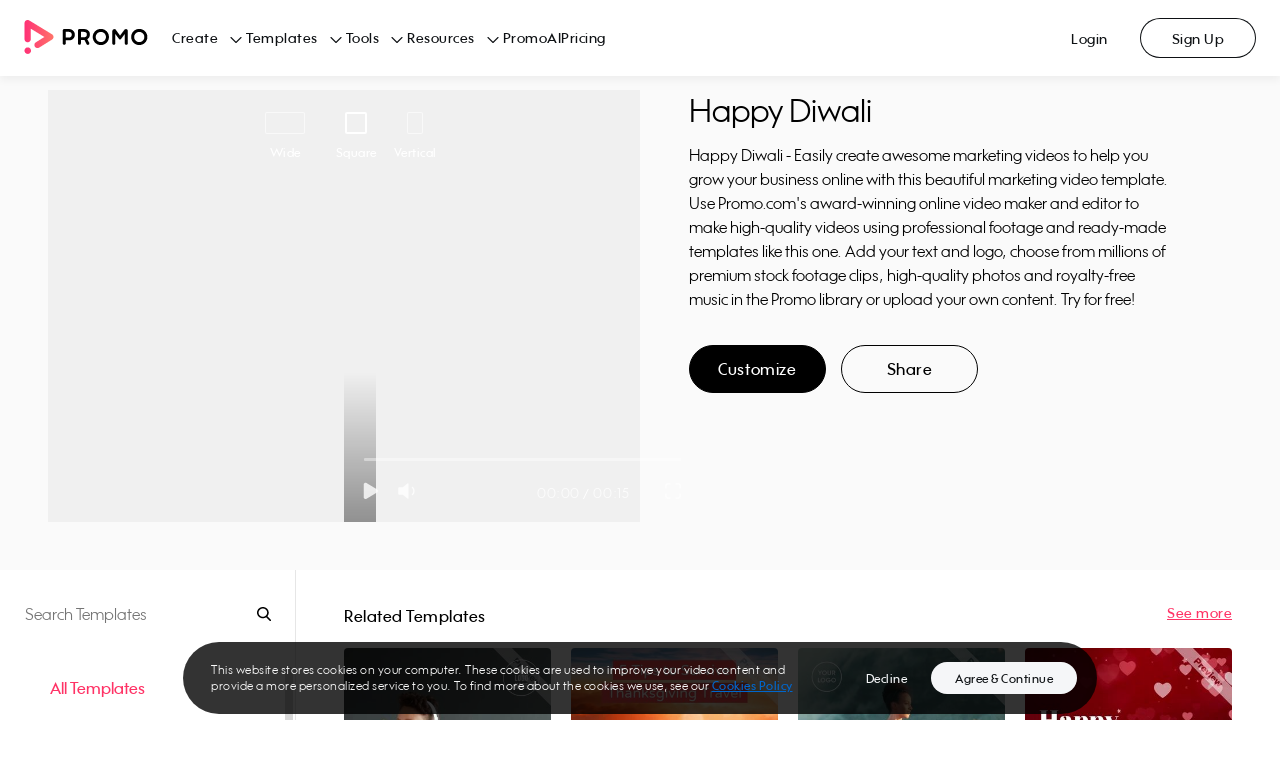

--- FILE ---
content_type: text/html; charset=utf-8
request_url: https://promo.com/templates/video/happy-diwali-2?aspect_ratio=square
body_size: 36069
content:
<!DOCTYPE html><html><head prefix="og: http://ogp.me/ns# fb: http://ogp.me/ns/fb# slidely: http://ogp.me/ns/fb/slidely#"><meta charSet="utf-8"/><meta name="viewport" content="width=device-width, initial-scale=1.0, maximum-scale=1.0, user-scalable=0"/><title>Happy Diwali | Promo.com Template</title><meta http-equiv="X-UA-Compatible" content="IE=edge"/><meta property="fb:app_id" content="255083304564274"/><meta name="pinterest" content="nohover"/><meta property="og:updated_time" content="1768997600"/><meta property="og:url" content="https://promo.com/templates/video/happy-diwali-2"/><meta property="og:title" content="Check out this amazing video Created with Promo.com"/><meta property="og:description" content="Promo.com gives you ready-made video templates, high-quality footage, fully-licensed music, a built-in editor and free image tools so you can create stunning marketing visuals to promote anything, anywhere."/><meta property="og:type" content="object"/><meta property="og:image" content="https://ak03-promo-cdn.slidely.com/promoVideos/thumbnail/share?url=https%3A%2F%2Fez-media.s3.amazonaws.com%2Fmedia%2Fvideos%2F8f%2Ff2%2Fthumbs%2F8ff249bc5f111a7f26d079ef93aeb7af--thumb-0.jpg&amp;for=facebook&amp;dv=5"/><meta property="og:image:width" content="1200"/><meta property="og:image:height" content="630"/><meta property="og:site_name" content="Promo.com"/><meta property="twitter:card" content="summary_large_image"/><meta property="twitter:site" content="@promodotcom"/><meta property="twitter:title" content="Check out this amazing video Created with Promo.com"/><meta property="twitter:description" content="Promo.com gives you ready-made video templates, high-quality footage, fully-licensed music, a built-in editor and free image tools so you can create stunning marketing visuals to promote anything, anywhere."/><meta property="twitter:image:src" content="https://ak02-promo-cdn.slidely.com/promoVideos/thumbnail/share?url=https%3A%2F%2Fez-media.s3.amazonaws.com%2Fmedia%2Fvideos%2F8f%2Ff2%2Fthumbs%2F8ff249bc5f111a7f26d079ef93aeb7af--thumb-0.jpg&amp;for=twitter&amp;dv=5"/><meta property="twitter:app:name:iphone" content="Promo: Marketing Video Maker"/><meta property="twitter:app:id:iphone" content="1304321154"/><meta property="twitter:app:name:ipad" content="Promo: Marketing Video Maker"/><meta property="twitter:app:id:ipad" content="1304321154"/><meta property="twitter:app:name:googleplay" content="Promo: Marketing Video Maker"/><meta property="twitter:app:id:googleplay" content="com.promo.mobile"/><meta property="twitter:app:url:googleplay" content="https://play.google.com/store/apps/details?id=com.promo.mobile"/><meta property="al:ios:url" content="app.promo://home"/><meta property="al:ios:app_store_id" content="1304321154"/><meta property="al:ios:app_name" content="Promo: Marketing Video Maker"/><meta property="al:android:url" content="app.promo://home"/><meta property="al:android:app_name" content="Promo: Marketing Video Maker"/><meta property="al:android:package" content="com.promo.mobile"/><meta name="description" content="Happy Diwali - Easily create awesome marketing videos to help you grow your business online with this beautiful marketing video template.
                Use Promo.com&#x27;s award-winning online video maker and editor to make high-quality videos using professional footage and ready-made templates like this one.
                Add your text and logo, choose from millions of premium stock footage clips, high-quality photos and royalty-free music in the Promo library or upload your own content.
                Try for free!"/><meta name="google-site-verification" content="owBbwE2Jpf1zouzyBXMiFsLdRuRIE-e7VszdQME0nc0"/><meta name="msvalidate.01" content="98B8921FA6E0B0A1985DA9E30A4E88F4"/><link href="https://promo.com/templates/video/happy-diwali-2" rel="canonical"/><link href="https://promo.com/templates/video/happy-diwali-2" hrefLang="x-default" rel="alternate"/><script type="application/ld+json">{"@context":"https://schema.org","@type":"ProfessionalService","name":"promo","image":"https://upload.wikimedia.org/wikipedia/en/a/af/Promo.com_Logo.png","@id":"","url":"https://promo.com","telephone":"972 (0) 3 6061600","address":{"@type":"PostalAddress","streetAddress":"Alon Towers, Tower 2, 36th Floor, 94 Yigal Alon Street","addressLocality":"Tel Aviv","postalCode":"6789156","addressCountry":"IL"}}</script><script type="application/ld+json">{"@context":"https://schema.org","@type":"VideoObject","name":"Happy Diwali","description":"Happy Diwali - Easily create awesome marketing videos to help you grow your business online with this beautiful marketing video template.\n                Use Promo.com's award-winning online video maker and editor to make high-quality videos using professional footage and ready-made templates like this one.\n                Add your text and logo, choose from millions of premium stock footage clips, high-quality photos and royalty-free music in the Promo library or upload your own content.\n                Try for free!","thumbnailUrl":["https://ak04-promo-cdn.slidely.com/collections/videos/64/dc/64dc9ef469d6542d9e03b232--thumb-small.jpg?dv=5"],"uploadDate":"2026-01-21T12:13:20.156Z","contentUrl":"https://ak01-video-cdn.slidely.com/promoVideos/videos/64/dc/64dc9ef469d6542d9e03b232/final.mp4?dv=5"}</script><script type="application/ld+json">{"@context":"https://schema.org","@type":"BreadcrumbList","itemListElement":[{"type":"ListItem","position":1,"name":"Home","item":"https://promo.com/?utm_content=templatePage_breadcrumbs"},{"type":"ListItem","position":2,"name":"All templates","item":"https://promo.com/templates?utm_content=templatePage_breadcrumbs"},{"type":"ListItem","position":3,"name":"Happy Diwali","item":"/templates/video/happy-diwali-2?aspect_ratio=square"}]}</script><meta name="next-head-count" content="41"/><link rel="preconnect" href="https://s.pinimg.com"/><link rel="preconnect" href="https://www.googletagmanager.com"/><link href="/favicons/favicon16x16.png" rel="icon" type="image/png" sizes="16x16"/><link href="/favicons/favicon32x32.png" rel="icon" type="image/png" sizes="32x32"/><link href="/favicons/favicon96x96.png" rel="icon" type="image/png" sizes="96x96"/><link href="/favicons/favicon120x120.png" rel="icon" type="image/png" sizes="120x120"/><link href="/favicons/favicon152x152.png" rel="icon" type="image/png" sizes="152x152"/><link href="/favicons/favicon167x167.png" rel="icon" type="image/png" sizes="167x167"/><link href="/favicons/favicon180x180.png" rel="apple-touch-icon" type="image/png" sizes="180x180"/><link rel="preload" href="https://ak02-promo-cdn.slidely.com/next/_next/static/css/3d11e9e6601edc4b.css" as="style"/><link rel="stylesheet" href="https://ak02-promo-cdn.slidely.com/next/_next/static/css/3d11e9e6601edc4b.css" data-n-g=""/><link rel="preload" href="https://ak02-promo-cdn.slidely.com/next/_next/static/css/6d80849d0c9c1475.css" as="style"/><link rel="stylesheet" href="https://ak02-promo-cdn.slidely.com/next/_next/static/css/6d80849d0c9c1475.css" data-n-p=""/><noscript data-n-css=""></noscript><script defer="" nomodule="" src="https://ak02-promo-cdn.slidely.com/next/_next/static/chunks/polyfills-c67a75d1b6f99dc8.js"></script><script src="https://ak02-promo-cdn.slidely.com/next/_next/static/chunks/webpack-9b510b985b95c17e.js" defer=""></script><script src="https://ak02-promo-cdn.slidely.com/next/_next/static/chunks/framework-2ea8c17f7ea07c81.js" defer=""></script><script src="https://ak02-promo-cdn.slidely.com/next/_next/static/chunks/main-6c4874ab5076bb95.js" defer=""></script><script src="https://ak02-promo-cdn.slidely.com/next/_next/static/chunks/pages/_app-e44893b16a921c2d.js" defer=""></script><script src="https://ak02-promo-cdn.slidely.com/next/_next/static/chunks/75fc9c18-55217e80064ded2b.js" defer=""></script><script src="https://ak02-promo-cdn.slidely.com/next/_next/static/chunks/ea88be26-43b75960b55a0567.js" defer=""></script><script src="https://ak02-promo-cdn.slidely.com/next/_next/static/chunks/fcc27f93-b6edee38bbc8438a.js" defer=""></script><script src="https://ak02-promo-cdn.slidely.com/next/_next/static/chunks/29107295-4a69275373f23f88.js" defer=""></script><script src="https://ak02-promo-cdn.slidely.com/next/_next/static/chunks/5ce6bf4a-7edc4eb240d88ed1.js" defer=""></script><script src="https://ak02-promo-cdn.slidely.com/next/_next/static/chunks/341f6a87-d30b2f971806eaa2.js" defer=""></script><script src="https://ak02-promo-cdn.slidely.com/next/_next/static/chunks/5908-f84bcac6914c852b.js" defer=""></script><script src="https://ak02-promo-cdn.slidely.com/next/_next/static/chunks/8550-68072ea796d9cb51.js" defer=""></script><script src="https://ak02-promo-cdn.slidely.com/next/_next/static/chunks/60-e7662bc8173c2cdb.js" defer=""></script><script src="https://ak02-promo-cdn.slidely.com/next/_next/static/chunks/7851-a35e613f45a410f2.js" defer=""></script><script src="https://ak02-promo-cdn.slidely.com/next/_next/static/chunks/5660-169b1daec298021d.js" defer=""></script><script src="https://ak02-promo-cdn.slidely.com/next/_next/static/chunks/9878-9d6bf0ea022e43a7.js" defer=""></script><script src="https://ak02-promo-cdn.slidely.com/next/_next/static/chunks/4969-133a0ab55caff60e.js" defer=""></script><script src="https://ak02-promo-cdn.slidely.com/next/_next/static/chunks/6455-cae91316c79bf606.js" defer=""></script><script src="https://ak02-promo-cdn.slidely.com/next/_next/static/chunks/1476-6f00d5a27c927ea4.js" defer=""></script><script src="https://ak02-promo-cdn.slidely.com/next/_next/static/chunks/5566-ba2614f8abac2cdb.js" defer=""></script><script src="https://ak02-promo-cdn.slidely.com/next/_next/static/chunks/2913-8f38b74b3c23150d.js" defer=""></script><script src="https://ak02-promo-cdn.slidely.com/next/_next/static/chunks/6743-10aaed1e63840dde.js" defer=""></script><script src="https://ak02-promo-cdn.slidely.com/next/_next/static/chunks/6530-c1b03a62df322499.js" defer=""></script><script src="https://ak02-promo-cdn.slidely.com/next/_next/static/chunks/pages/templates/video/%5Bvideo%5D-0f1738ce46eeea58.js" defer=""></script><script src="https://ak02-promo-cdn.slidely.com/next/_next/static/b0b6f8126e0547661c486014c658b504ceed2a37/_buildManifest.js" defer=""></script><script src="https://ak02-promo-cdn.slidely.com/next/_next/static/b0b6f8126e0547661c486014c658b504ceed2a37/_ssgManifest.js" defer=""></script></head><body itemscope="" itemType="http://schema.org/WebPage"><div id="__next" data-reactroot=""><div class="promo-layout"><div data-qaid="promo-header" class="promo-header"><header class="mobile-header"><div class="mobile-top-header mobile-top-header--shadow"><a href="/planner/my-calendar" aria-label="Go to home"><span class="mobile-top-header__logo"></span></a></div><span class="hamburger-button" data-qaid="header_mobile_button"><span class="hamburger-button__line"></span><span class="hamburger-button__line"></span><span class="hamburger-button__line"></span></span><div class="mobile-header-menu"><ul class="mobile-header-menu__list"><li class="mobile-header-menu__item text-title-medium"><a href="/" class="mobile-header-menu__link">Home</a></li><li class="mobile-header-menu__item text-title-medium" data-qaid="sidebar_menu_item_create">Create<div class="promo__icon Dark01-bg promo__icon--large" style="-webkit-mask-image:url(&#x27;https://ak03-cdn.slidely.com/static/promo-design-system/assets/img/Icons/16/ic16-chevron-right.svg?ver=2.1&#x27;);mask-image:url(&#x27;https://ak03-cdn.slidely.com/static/promo-design-system/assets/img/Icons/16/ic16-chevron-right.svg?ver=2.1&#x27;)"></div></li><li class="mobile-header-menu__item text-title-medium" data-qaid="sidebar_menu_item_templates">Templates<div class="promo__icon Dark01-bg promo__icon--large" style="-webkit-mask-image:url(&#x27;https://ak03-cdn.slidely.com/static/promo-design-system/assets/img/Icons/16/ic16-chevron-right.svg?ver=2.1&#x27;);mask-image:url(&#x27;https://ak03-cdn.slidely.com/static/promo-design-system/assets/img/Icons/16/ic16-chevron-right.svg?ver=2.1&#x27;)"></div></li><li class="mobile-header-menu__item text-title-medium" data-qaid="sidebar_menu_item_tools">Tools<div class="promo__icon Dark01-bg promo__icon--large" style="-webkit-mask-image:url(&#x27;https://ak03-cdn.slidely.com/static/promo-design-system/assets/img/Icons/16/ic16-chevron-right.svg?ver=2.1&#x27;);mask-image:url(&#x27;https://ak03-cdn.slidely.com/static/promo-design-system/assets/img/Icons/16/ic16-chevron-right.svg?ver=2.1&#x27;)"></div></li><li class="mobile-header-menu__item text-title-medium" data-qaid="sidebar_menu_item_resources">Resources<div class="promo__icon Dark01-bg promo__icon--large" style="-webkit-mask-image:url(&#x27;https://ak03-cdn.slidely.com/static/promo-design-system/assets/img/Icons/16/ic16-chevron-right.svg?ver=2.1&#x27;);mask-image:url(&#x27;https://ak03-cdn.slidely.com/static/promo-design-system/assets/img/Icons/16/ic16-chevron-right.svg?ver=2.1&#x27;)"></div></li><li class="mobile-header-menu__item text-title-medium" data-qaid="sidebar_menu_item_promoai"><a href="/planner/my-calendar" class="mobile-header-menu__link">PromoAI</a></li><li class="mobile-header-menu__item text-title-medium" data-qaid="sidebar_menu_item_pricing"><a href="/pricing" class="mobile-header-menu__link">Pricing</a></li><li class="mobile-header-menu__item text-title-medium"><span class="mobile-header-menu__link">Login</span></li><li class="mobile-header-menu__item text-title-medium"><span class="mobile-header-menu__link">Sign Up</span></li></ul><a href="/create" class="promo__button mobile-header-menu__start-now promo__button--default promo__button--primary-blue promo__button--large promo__button--filled false--left isLink" data-qaid="">Start Now</a></div><div class="mobile-header-sub-menu"><span class="mobile-header-sub-menu__header"><div class="promo__icon mobile-header-sub-menu__back Dark01-bg promo__icon--large" style="-webkit-mask-image:url(&#x27;https://ak03-cdn.slidely.com/static/promo-design-system/assets/img/Icons/16/ic16-chevron-left.svg?ver=2.1&#x27;);mask-image:url(&#x27;https://ak03-cdn.slidely.com/static/promo-design-system/assets/img/Icons/16/ic16-chevron-left.svg?ver=2.1&#x27;)"></div><span class="mobile-header-sub-menu__title text-title-medium">Create</span></span><span class="mobile-header-sub-menu__header-separator"></span><ul data-qaid="promo-accordion" class="promo-accordion mobile-header-sub-menu__items"><li class="accordion-item"><div class="accordion-item__header"><h2 class="accordion-item__title text-headline-micro">Social Media</h2><div class="promo__icon accordion-item__arrow Dark01-bg promo__icon--medium" style="-webkit-mask-image:url(&#x27;https://ak03-cdn.slidely.com/static/promo-design-system/assets/img/Icons/16/ic16-chevron-down.svg?ver=2.1&#x27;);mask-image:url(&#x27;https://ak03-cdn.slidely.com/static/promo-design-system/assets/img/Icons/16/ic16-chevron-down.svg?ver=2.1&#x27;)"></div></div><div class="accordion-item__panel" style="height:0px;overflow:hidden" aria-hidden="true"><div><div class="accordion-item__content text-title-small"><ul class="header-links"><li class="header-links__item"><a href="/tools/calendar/june" class="header-links__link">Daily Calendar Videos</a></li><li class="header-links__item"><a href="/for/facebook/videos" class="header-links__link">Facebook Videos</a></li><li class="header-links__item"><a href="/for/instagram/videos" class="header-links__link">Instagram Videos</a></li><li class="header-links__item"><a href="/for/youtube/videos" class="header-links__link">YouTube Videos</a></li><li class="header-links__item"><a href="/for/youtube/intros" class="header-links__link">YouTube Intro Videos</a></li></ul></div></div></div></li><li class="accordion-item"><div class="accordion-item__header"><h2 class="accordion-item__title text-headline-micro">Industries</h2><div class="promo__icon accordion-item__arrow Dark01-bg promo__icon--medium" style="-webkit-mask-image:url(&#x27;https://ak03-cdn.slidely.com/static/promo-design-system/assets/img/Icons/16/ic16-chevron-down.svg?ver=2.1&#x27;);mask-image:url(&#x27;https://ak03-cdn.slidely.com/static/promo-design-system/assets/img/Icons/16/ic16-chevron-down.svg?ver=2.1&#x27;)"></div></div><div class="accordion-item__panel" style="height:0px;overflow:hidden" aria-hidden="true"><div><div class="accordion-item__content text-title-small"><ul class="header-links"><li class="header-links__item"><a href="/for/real-estate-videos" class="header-links__link">Real Estate Videos</a></li><li class="header-links__item"><a href="/for/fitness" class="header-links__link">Fitness Videos</a></li><li class="header-links__item"><a href="/for/fashion" class="header-links__link">Fashion Videos</a></li><li class="header-links__item"><a href="/for/restaurants" class="header-links__link">Restaurant Videos</a></li><li class="header-links__item"><a href="/for/travel" class="header-links__link">Travel Videos</a></li></ul></div></div></div></li><li class="accordion-item"><div class="accordion-item__header"><h2 class="accordion-item__title text-headline-micro">Marketing</h2><div class="promo__icon accordion-item__arrow Dark01-bg promo__icon--medium" style="-webkit-mask-image:url(&#x27;https://ak03-cdn.slidely.com/static/promo-design-system/assets/img/Icons/16/ic16-chevron-down.svg?ver=2.1&#x27;);mask-image:url(&#x27;https://ak03-cdn.slidely.com/static/promo-design-system/assets/img/Icons/16/ic16-chevron-down.svg?ver=2.1&#x27;)"></div></div><div class="accordion-item__panel" style="height:0px;overflow:hidden" aria-hidden="true"><div><div class="accordion-item__content text-title-small"><ul class="header-links"><li class="header-links__item"><a href="/for/commercials" class="header-links__link">Commercial Maker</a></li><li class="header-links__item"><a href="/for/facebook/story-ads" class="header-links__link">Facebook Story Ads</a></li><li class="header-links__item"><a href="/for/instagram/story-ads" class="header-links__link">Instagram Story Ads</a></li><li class="header-links__item"><a href="/for/linkedin/ads" class="header-links__link">LinkedIn Video Ads</a></li><li class="header-links__item"><a href="/for/youtube/ads" class="header-links__link">YouTube Ads</a></li><li class="header-links__item"><a href="/for/promo-videos" class="header-links__link">Promo Videos</a></li></ul></div></div></div></li><li class="accordion-item"><div class="accordion-item__header"><h2 class="accordion-item__title text-headline-micro">E-commerce</h2><div class="promo__icon accordion-item__arrow Dark01-bg promo__icon--medium" style="-webkit-mask-image:url(&#x27;https://ak03-cdn.slidely.com/static/promo-design-system/assets/img/Icons/16/ic16-chevron-down.svg?ver=2.1&#x27;);mask-image:url(&#x27;https://ak03-cdn.slidely.com/static/promo-design-system/assets/img/Icons/16/ic16-chevron-down.svg?ver=2.1&#x27;)"></div></div><div class="accordion-item__panel" style="height:0px;overflow:hidden" aria-hidden="true"><div><div class="accordion-item__content text-title-small"><ul class="header-links"><li class="header-links__item"><a href="/for/ecommerce" class="header-links__link">E-commerce Ads</a></li><li class="header-links__item"><a href="/for/amazon/ads" class="header-links__link">Amazon Video Ads</a></li></ul></div></div></div></li></ul></div><div class="mobile-header-sub-menu"><span class="mobile-header-sub-menu__header"><div class="promo__icon mobile-header-sub-menu__back Dark01-bg promo__icon--large" style="-webkit-mask-image:url(&#x27;https://ak03-cdn.slidely.com/static/promo-design-system/assets/img/Icons/16/ic16-chevron-left.svg?ver=2.1&#x27;);mask-image:url(&#x27;https://ak03-cdn.slidely.com/static/promo-design-system/assets/img/Icons/16/ic16-chevron-left.svg?ver=2.1&#x27;)"></div><span class="mobile-header-sub-menu__title text-title-medium">Templates</span></span><span class="mobile-header-sub-menu__header-separator"></span><ul data-qaid="promo-accordion" class="promo-accordion mobile-header-sub-menu__items"><li class="accordion-item"><div class="accordion-item__header"><h2 class="accordion-item__title text-headline-micro">Trending Now</h2><div class="promo__icon accordion-item__arrow Dark01-bg promo__icon--medium" style="-webkit-mask-image:url(&#x27;https://ak03-cdn.slidely.com/static/promo-design-system/assets/img/Icons/16/ic16-chevron-down.svg?ver=2.1&#x27;);mask-image:url(&#x27;https://ak03-cdn.slidely.com/static/promo-design-system/assets/img/Icons/16/ic16-chevron-down.svg?ver=2.1&#x27;)"></div></div><div class="accordion-item__panel" style="height:0px;overflow:hidden" aria-hidden="true"><div><div class="accordion-item__content text-title-small"><ul class="header-links"><li class="header-links__item"><a href="/templates/holidays?aspect_ratio=all&amp;keyword=Vacation%2CWinter%2CNew+Year%27s+Day%2CNew+Year%27s+Eve%2CHolidays%2CThanksgiving%2CCinco+de+mayo%2CSummer+Vacation%2Cchristmas%2Cthanksgiving%2Cchinese+new+year%2Ceaster%2Cmemorial-day%2Cindependence-day%2Clabor-day%2Challoween%2Cnew+years%2CAsia+Vacation%2CSki+Vacation%2CWinter+Vacation&amp;sort_order=newest" class="header-links__link">Holiday Templates</a></li><li class="header-links__item"><a href="/templates/search?aspect_ratio=all&amp;keyword=video+ads&amp;sort_order=most_popular" class="header-links__link">Video Ads</a></li><li class="header-links__item"><a href="/templates/inspirational" class="header-links__link">Motivational &amp; Inspirational</a></li><li class="header-links__item"><a href="/templates/search?aspect_ratio=all&amp;keyword=birthday+greetings&amp;sort_order=most_popular" class="header-links__link">Birthday Greetings</a></li><li class="header-links__item"><a href="/templates/search?aspect_ratio=all&amp;keyword=listicles&amp;sort_order=most_popular" class="header-links__link">Listicles</a></li></ul></div></div></div></li><li class="accordion-item"><div class="accordion-item__header"><h2 class="accordion-item__title text-headline-micro">Marketing</h2><div class="promo__icon accordion-item__arrow Dark01-bg promo__icon--medium" style="-webkit-mask-image:url(&#x27;https://ak03-cdn.slidely.com/static/promo-design-system/assets/img/Icons/16/ic16-chevron-down.svg?ver=2.1&#x27;);mask-image:url(&#x27;https://ak03-cdn.slidely.com/static/promo-design-system/assets/img/Icons/16/ic16-chevron-down.svg?ver=2.1&#x27;)"></div></div><div class="accordion-item__panel" style="height:0px;overflow:hidden" aria-hidden="true"><div><div class="accordion-item__content text-title-small"><ul class="header-links"><li class="header-links__item"><a href="/templates/marketing-videos?aspect_ratio=all&amp;sort_order=most_popular" class="header-links__link">Sales &amp; Promotions</a></li><li class="header-links__item"><a href="/templates/6-seconds?aspect_ratio=all&amp;sort_order=most_popular" class="header-links__link">Short Ads</a></li><li class="header-links__item"><a href="/templates/search?aspect_ratio=all&amp;keyword=slideshow&amp;sort_order=most_popular" class="header-links__link">Slideshows</a></li></ul></div></div></div></li><li class="accordion-item"><div class="accordion-item__header"><h2 class="accordion-item__title text-headline-micro">Industries</h2><div class="promo__icon accordion-item__arrow Dark01-bg promo__icon--medium" style="-webkit-mask-image:url(&#x27;https://ak03-cdn.slidely.com/static/promo-design-system/assets/img/Icons/16/ic16-chevron-down.svg?ver=2.1&#x27;);mask-image:url(&#x27;https://ak03-cdn.slidely.com/static/promo-design-system/assets/img/Icons/16/ic16-chevron-down.svg?ver=2.1&#x27;)"></div></div><div class="accordion-item__panel" style="height:0px;overflow:hidden" aria-hidden="true"><div><div class="accordion-item__content text-title-small"><ul class="header-links"><li class="header-links__item"><a href="/templates/real-estate?aspect_ratio=all&amp;sort_order=most_popular" class="header-links__link">Real Estate</a></li><li class="header-links__item"><a href="/templates/health-fitness?aspect_ratio=all&amp;sort_order=most_popular" class="header-links__link">Health &amp; Fitness</a></li><li class="header-links__item"><a href="/templates/beauty-care?aspect_ratio=all&amp;sort_order=most_popular" class="header-links__link">Beauty &amp; Care</a></li><li class="header-links__item"><a href="/templates/food-beverages?aspect_ratio=all&amp;sort_order=most_popular" class="header-links__link">Food &amp; Drink</a></li><li class="header-links__item"><a href="/templates/ecommerce-online-stores?aspect_ratio=all&amp;sort_order=most_popular" class="header-links__link">E-commerce &amp; Retail</a></li><li class="header-links__item"><a href="/templates/recruiting-hr?aspect_ratio=vertical&amp;sort_order=most_popular" class="header-links__link">Recruiting &amp; HR</a></li><li class="header-links__item"><a href="/templates/search?aspect_ratio=all&amp;keyword=education&amp;sort_order=most_popular" class="header-links__link">Education</a></li></ul></div></div></div></li><li class="accordion-item"><div class="accordion-item__header"><h2 class="accordion-item__title text-headline-micro">Social Media</h2><div class="promo__icon accordion-item__arrow Dark01-bg promo__icon--medium" style="-webkit-mask-image:url(&#x27;https://ak03-cdn.slidely.com/static/promo-design-system/assets/img/Icons/16/ic16-chevron-down.svg?ver=2.1&#x27;);mask-image:url(&#x27;https://ak03-cdn.slidely.com/static/promo-design-system/assets/img/Icons/16/ic16-chevron-down.svg?ver=2.1&#x27;)"></div></div><div class="accordion-item__panel" style="height:0px;overflow:hidden" aria-hidden="true"><div><div class="accordion-item__content text-title-small"><ul class="header-links"><li class="header-links__item"><a href="/templates/facebook-ads" class="header-links__link">Facebook</a></li><li class="header-links__item"><a href="/templates/instagram-ads?aspect_ratio=square&amp;sort_order=most_popular" class="header-links__link">Instagram</a></li><li class="header-links__item"><a href="/templates/search?aspect_ratio=vertical&amp;keyword=tiktok&amp;sort_order=most_popular" class="header-links__link">TikTok</a></li><li class="header-links__item"><a href="/templates/youtube-ads?aspect_ratio=wide&amp;sort_order=most_popular" class="header-links__link">YouTube</a></li><li class="header-links__item"><a href="/templates/vertical-videos?aspect_ratio=vertical&amp;keyword=vertical%20video%20templates%2Cvertical%20video%20ad%20templates%2Cfacebook%20vertical%20video%20ads%20templates%2Cyoutube%20vertical%20video%20ads%20templates%2Cinstagram%20vertical%20video%20ads%20templates%2Cfblandingpage%2CSocial%20Marketing&amp;sort_order=most_popular" class="header-links__link">Stories</a></li></ul></div></div></div></li><li class="accordion-item"><div class="accordion-item__header"><h2 class="accordion-item__title text-headline-micro">Formats</h2><div class="promo__icon accordion-item__arrow Dark01-bg promo__icon--medium" style="-webkit-mask-image:url(&#x27;https://ak03-cdn.slidely.com/static/promo-design-system/assets/img/Icons/16/ic16-chevron-down.svg?ver=2.1&#x27;);mask-image:url(&#x27;https://ak03-cdn.slidely.com/static/promo-design-system/assets/img/Icons/16/ic16-chevron-down.svg?ver=2.1&#x27;)"></div></div><div class="accordion-item__panel" style="height:0px;overflow:hidden" aria-hidden="true"><div><div class="accordion-item__content text-title-small"><ul class="header-links"><li class="header-links__item"><a href="/templates/meme?aspect_ratio=all&amp;sort_order=most_popular" class="header-links__link">Meme Videos</a></li><li class="header-links__item"><a href="/templates/6-seconds?aspect_ratio=all&amp;sort_order=most_popular" class="header-links__link">6 Second Videos</a></li><li class="header-links__item"><a href="/templates/search?aspect_ratio=all&amp;keyword=youtube%20intro&amp;sort_order=most_popular" class="header-links__link">YouTube Intros</a></li><li class="header-links__item"><a href="/templates/Listical%20Videos%20?aspect_ratio=all&amp;sort_order=most_popular" class="header-links__link">Listicles</a></li><li class="header-links__item"><a href="/templates/inspirational?aspect_ratio=all&amp;sort_order=most_popular" class="header-links__link">Inspirational &amp; Quotes</a></li></ul></div></div></div></li></ul></div><div class="mobile-header-sub-menu"><span class="mobile-header-sub-menu__header"><div class="promo__icon mobile-header-sub-menu__back Dark01-bg promo__icon--large" style="-webkit-mask-image:url(&#x27;https://ak03-cdn.slidely.com/static/promo-design-system/assets/img/Icons/16/ic16-chevron-left.svg?ver=2.1&#x27;);mask-image:url(&#x27;https://ak03-cdn.slidely.com/static/promo-design-system/assets/img/Icons/16/ic16-chevron-left.svg?ver=2.1&#x27;)"></div><span class="mobile-header-sub-menu__title text-title-medium">Tools</span></span><span class="mobile-header-sub-menu__header-separator"></span><ul data-qaid="promo-accordion" class="promo-accordion mobile-header-sub-menu__items"><li class="accordion-item"><div class="accordion-item__header"><h2 class="accordion-item__title text-headline-micro">Video Maker</h2><div class="promo__icon accordion-item__arrow Dark01-bg promo__icon--medium" style="-webkit-mask-image:url(&#x27;https://ak03-cdn.slidely.com/static/promo-design-system/assets/img/Icons/16/ic16-chevron-down.svg?ver=2.1&#x27;);mask-image:url(&#x27;https://ak03-cdn.slidely.com/static/promo-design-system/assets/img/Icons/16/ic16-chevron-down.svg?ver=2.1&#x27;)"></div></div><div class="accordion-item__panel" style="height:0px;overflow:hidden" aria-hidden="true"><div><div class="accordion-item__content text-title-small"><ul class="header-links"><li class="header-links__item"><a href="promo-ai-social-media-manager?utm_content=promo-ai-social-media-manager_header" class="header-links__link">PromoAI</a></li><li class="header-links__item"><a href="/for/online-video-maker" class="header-links__link">Online Video Maker</a></li><li class="header-links__item"><a href="/for/youtube/intros" class="header-links__link">YouTube Intro Maker</a></li><li class="header-links__item"><a href="/tools/lyric-video-maker" class="header-links__link">Lyric Video Maker</a></li><li class="header-links__item"><a href="/for/video-ad-maker" class="header-links__link">Video Ad Maker</a></li><li class="header-links__item"><a href="/tools" class="header-links__link">All Tools</a></li></ul></div></div></div></li><li class="accordion-item"><div class="accordion-item__header"><h2 class="accordion-item__title text-headline-micro">Video Editor</h2><div class="promo__icon accordion-item__arrow Dark01-bg promo__icon--medium" style="-webkit-mask-image:url(&#x27;https://ak03-cdn.slidely.com/static/promo-design-system/assets/img/Icons/16/ic16-chevron-down.svg?ver=2.1&#x27;);mask-image:url(&#x27;https://ak03-cdn.slidely.com/static/promo-design-system/assets/img/Icons/16/ic16-chevron-down.svg?ver=2.1&#x27;)"></div></div><div class="accordion-item__panel" style="height:0px;overflow:hidden" aria-hidden="true"><div><div class="accordion-item__content text-title-small"><ul class="header-links"><li class="header-links__item"><a href="/for/video-editor" class="header-links__link">Online Video Editor</a></li><li class="header-links__item"><a href="/tools/add-audio-to-video" class="header-links__link">Add Audio to Video</a></li><li class="header-links__item"><a href="/tools/online-video-cutter" class="header-links__link">Online Video Cutter</a></li><li class="header-links__item"><a href="/tools/online-mp4-editor" class="header-links__link">Online MP4 Editor</a></li><li class="header-links__item"><a href="/tools/video-compressor" class="header-links__link">Video Compressor</a></li><li class="header-links__item"><a href="/tools/add-text-to-video" class="header-links__link">Add Text to Video</a></li></ul></div></div></div></li><li class="accordion-item"><div class="accordion-item__header"><h2 class="accordion-item__title text-headline-micro">Photos</h2><div class="promo__icon accordion-item__arrow Dark01-bg promo__icon--medium" style="-webkit-mask-image:url(&#x27;https://ak03-cdn.slidely.com/static/promo-design-system/assets/img/Icons/16/ic16-chevron-down.svg?ver=2.1&#x27;);mask-image:url(&#x27;https://ak03-cdn.slidely.com/static/promo-design-system/assets/img/Icons/16/ic16-chevron-down.svg?ver=2.1&#x27;)"></div></div><div class="accordion-item__panel" style="height:0px;overflow:hidden" aria-hidden="true"><div><div class="accordion-item__content text-title-small"><ul class="header-links"><li class="header-links__item"><a href="/tools/photo-editor" class="header-links__link">Free Photo Editor</a></li><li class="header-links__item"><a href="/tools/image-resizer" class="header-links__link">Image Resizer</a></li><li class="header-links__item"><a href="/tools/collage-maker" class="header-links__link">Free Online Collage Maker</a></li><li class="header-links__item"><a href="/tools/photos-to-video-maker" class="header-links__link">Photos to Video Maker</a></li><li class="header-links__item"><a href="/tools/youtube-thumbnail-maker" class="header-links__link">YouTube Thumbnail Maker</a></li><li class="header-links__item"><a href="/tools/meme-maker" class="header-links__link">Meme Maker</a></li></ul></div></div></div></li><li class="accordion-item"><div class="accordion-item__header"><h2 class="accordion-item__title text-headline-micro">GIF</h2><div class="promo__icon accordion-item__arrow Dark01-bg promo__icon--medium" style="-webkit-mask-image:url(&#x27;https://ak03-cdn.slidely.com/static/promo-design-system/assets/img/Icons/16/ic16-chevron-down.svg?ver=2.1&#x27;);mask-image:url(&#x27;https://ak03-cdn.slidely.com/static/promo-design-system/assets/img/Icons/16/ic16-chevron-down.svg?ver=2.1&#x27;)"></div></div><div class="accordion-item__panel" style="height:0px;overflow:hidden" aria-hidden="true"><div><div class="accordion-item__content text-title-small"><ul class="header-links"><li class="header-links__item"><a href="/tools/video-to-gif" class="header-links__link">Video to GIF Maker</a></li><li class="header-links__item"><a href="/tools/add-text-to-gif" class="header-links__link">Add Text to GIF</a></li><li class="header-links__item"><a href="/tools/gif-editor" class="header-links__link">GIF Editor</a></li><li class="header-links__item"><a href="/tools/happy-birthday-gif-maker" class="header-links__link">Happy Birthday GIF</a></li><li class="header-links__item"><a href="/tools/merry-christmas-gif-maker" class="header-links__link">Merry Christmas GIF</a></li></ul></div></div></div></li><li class="accordion-item"><div class="accordion-item__header"><h2 class="accordion-item__title text-headline-micro">More</h2><div class="promo__icon accordion-item__arrow Dark01-bg promo__icon--medium" style="-webkit-mask-image:url(&#x27;https://ak03-cdn.slidely.com/static/promo-design-system/assets/img/Icons/16/ic16-chevron-down.svg?ver=2.1&#x27;);mask-image:url(&#x27;https://ak03-cdn.slidely.com/static/promo-design-system/assets/img/Icons/16/ic16-chevron-down.svg?ver=2.1&#x27;)"></div></div><div class="accordion-item__panel" style="height:0px;overflow:hidden" aria-hidden="true"><div><div class="accordion-item__content text-title-small"><ul class="header-links"><li class="header-links__item"><a href="/tools/calendar/june" class="header-links__link">Social Media Calendar</a></li><li class="header-links__item"><a href="/tools/video-production-cost-estimator" class="header-links__link">Video Production Cost Estimator</a></li><li class="header-links__item"><a href="/tools/facebook-ad-budget-calculator" class="header-links__link">Facebook Ad Budget Calculator</a></li><li class="header-links__item"><a href="/tools/facebook-ads-troubleshooter" class="header-links__link">Facebook Ads Troubleshooter</a></li><li class="header-links__item"><a href="/tools/youtube-money-calculator" class="header-links__link">YouTube Money Calculator</a></li><li class="header-links__item"><a href="/tools/ebook" class="header-links__link">Promo Marketing Ebook</a></li></ul></div></div></div></li></ul></div><div class="mobile-header-sub-menu"><span class="mobile-header-sub-menu__header"><div class="promo__icon mobile-header-sub-menu__back Dark01-bg promo__icon--large" style="-webkit-mask-image:url(&#x27;https://ak03-cdn.slidely.com/static/promo-design-system/assets/img/Icons/16/ic16-chevron-left.svg?ver=2.1&#x27;);mask-image:url(&#x27;https://ak03-cdn.slidely.com/static/promo-design-system/assets/img/Icons/16/ic16-chevron-left.svg?ver=2.1&#x27;)"></div><span class="mobile-header-sub-menu__title text-title-medium">Resources</span></span><span class="mobile-header-sub-menu__header-separator"></span><ul data-qaid="promo-accordion" class="promo-accordion mobile-header-sub-menu__items"><li class="accordion-item"><div class="accordion-item__header"><h2 class="accordion-item__title text-headline-micro">Learn</h2><div class="promo__icon accordion-item__arrow Dark01-bg promo__icon--medium" style="-webkit-mask-image:url(&#x27;https://ak03-cdn.slidely.com/static/promo-design-system/assets/img/Icons/16/ic16-chevron-down.svg?ver=2.1&#x27;);mask-image:url(&#x27;https://ak03-cdn.slidely.com/static/promo-design-system/assets/img/Icons/16/ic16-chevron-down.svg?ver=2.1&#x27;)"></div></div><div class="accordion-item__panel" style="height:0px;overflow:hidden" aria-hidden="true"><div><div class="accordion-item__content text-title-small"><ul class="header-links"><li class="header-links__item"><a href="/blog" class="header-links__link">Blog</a></li><li class="header-links__item"><a href="/learn" class="header-links__link">Promo Academy</a></li><li class="header-links__item"><a href="https://support.promo.com/en" class="header-links__link">Knowledge base</a></li><li class="header-links__item"><a href="/faq" class="header-links__link">FAQ</a></li></ul></div></div></div></li><li class="accordion-item"><div class="accordion-item__header"><h2 class="accordion-item__title text-headline-micro">Tips &amp; Tutorials</h2><div class="promo__icon accordion-item__arrow Dark01-bg promo__icon--medium" style="-webkit-mask-image:url(&#x27;https://ak03-cdn.slidely.com/static/promo-design-system/assets/img/Icons/16/ic16-chevron-down.svg?ver=2.1&#x27;);mask-image:url(&#x27;https://ak03-cdn.slidely.com/static/promo-design-system/assets/img/Icons/16/ic16-chevron-down.svg?ver=2.1&#x27;)"></div></div><div class="accordion-item__panel" style="height:0px;overflow:hidden" aria-hidden="true"><div><div class="accordion-item__content text-title-small"><ul class="header-links"><li class="header-links__item"><a href="/blog/video-marketing-101" class="header-links__link">Video Marketing 101</a></li><li class="header-links__item"><a href="/blog/guide-to-creating-winning-videos" class="header-links__link">How to create winning videos</a></li><li class="header-links__item"><a href="/blog/7-things-you-didnt-know-you-can-do-with-promo" class="header-links__link">7 Things You Could Do With Promo</a></li><li class="header-links__item"><a href="/blog/how-to-add-music-to-a-video" class="header-links__link">How to Add Music to a Video</a></li><li class="header-links__item"><a href="/blog/how-to-add-subtitles-to-a-video" class="header-links__link">How to Add Subtitles to a Video</a></li><li class="header-links__item"><a href="/blog/a-complete-guide-to-video-aspect-ratios-in-2021" class="header-links__link">The Complete Guide to Video Aspect Ratios</a></li></ul></div></div></div></li></ul></div></header><header class="desktop-header desktop-header--shadow"><a href="/planner/my-calendar" aria-label="Go to home"><span class="desktop-header__logo"></span></a><ul class="header-menu desktop-header__header-menu"><li class="header-menu__item button-medium" data-qaid="header_link_create"><span class="header-menu-button header-menu__link"><a href="/create" class="header-menu-button__title button-medium">Create</a><div class="promo__icon header-menu-button__arrow Dark01-bg promo__icon--medium" style="-webkit-mask-image:url(&#x27;https://ak03-cdn.slidely.com/static/promo-design-system/assets/img/Icons/16/ic16-chevron-down.svg?ver=2.1&#x27;);mask-image:url(&#x27;https://ak03-cdn.slidely.com/static/promo-design-system/assets/img/Icons/16/ic16-chevron-down.svg?ver=2.1&#x27;)"></div><div class="header-menu-button__content"><div class="header-menu-button__inner-content"><div class="header-sub-menu header-menu__sub-menu"><div class="header-sub-menu__section"><span class="header-sub-menu__title text-headline-small">Social Media</span><ul class="header-links"><li class="header-links__item"><a href="/tools/calendar/june" class="header-links__link">Daily Calendar Videos</a></li><li class="header-links__item"><a href="/for/facebook/videos" class="header-links__link">Facebook Videos</a></li><li class="header-links__item"><a href="/for/instagram/videos" class="header-links__link">Instagram Videos</a></li><li class="header-links__item"><a href="/for/youtube/videos" class="header-links__link">YouTube Videos</a></li><li class="header-links__item"><a href="/for/youtube/intros" class="header-links__link">YouTube Intro Videos</a></li></ul></div><div class="header-sub-menu__section"><span class="header-sub-menu__title text-headline-small">Industries</span><ul class="header-links"><li class="header-links__item"><a href="/for/real-estate-videos" class="header-links__link">Real Estate Videos</a></li><li class="header-links__item"><a href="/for/fitness" class="header-links__link">Fitness Videos</a></li><li class="header-links__item"><a href="/for/fashion" class="header-links__link">Fashion Videos</a></li><li class="header-links__item"><a href="/for/restaurants" class="header-links__link">Restaurant Videos</a></li><li class="header-links__item"><a href="/for/travel" class="header-links__link">Travel Videos</a></li></ul></div><div class="header-sub-menu__section"><span class="header-sub-menu__title text-headline-small">Marketing</span><ul class="header-links"><li class="header-links__item"><a href="/for/commercials" class="header-links__link">Commercial Maker</a></li><li class="header-links__item"><a href="/for/facebook/story-ads" class="header-links__link">Facebook Story Ads</a></li><li class="header-links__item"><a href="/for/instagram/story-ads" class="header-links__link">Instagram Story Ads</a></li><li class="header-links__item"><a href="/for/linkedin/ads" class="header-links__link">LinkedIn Video Ads</a></li><li class="header-links__item"><a href="/for/youtube/ads" class="header-links__link">YouTube Ads</a></li><li class="header-links__item"><a href="/for/promo-videos" class="header-links__link">Promo Videos</a></li></ul></div><div class="header-sub-menu__section"><span class="header-sub-menu__title text-headline-small">E-commerce</span><ul class="header-links"><li class="header-links__item"><a href="/for/ecommerce" class="header-links__link">E-commerce Ads</a></li><li class="header-links__item"><a href="/for/amazon/ads" class="header-links__link">Amazon Video Ads</a></li></ul></div></div></div></div></span></li><li class="header-menu__item button-medium" data-qaid="header_link_templates"><span class="header-menu-button header-menu__link"><a href="/templates/trending?aspect_ratio=all&amp;sort_order=most_popular" class="header-menu-button__title button-medium">Templates</a><div class="promo__icon header-menu-button__arrow Dark01-bg promo__icon--medium" style="-webkit-mask-image:url(&#x27;https://ak03-cdn.slidely.com/static/promo-design-system/assets/img/Icons/16/ic16-chevron-down.svg?ver=2.1&#x27;);mask-image:url(&#x27;https://ak03-cdn.slidely.com/static/promo-design-system/assets/img/Icons/16/ic16-chevron-down.svg?ver=2.1&#x27;)"></div><div class="header-menu-button__content"><div class="header-menu-button__inner-content"><div class="header-sub-menu header-menu__sub-menu"><div class="header-sub-menu__section"><span class="header-sub-menu__title text-headline-small">Trending Now</span><ul class="header-links"><li class="header-links__item"><a href="/templates/holidays?aspect_ratio=all&amp;keyword=Vacation%2CWinter%2CNew+Year%27s+Day%2CNew+Year%27s+Eve%2CHolidays%2CThanksgiving%2CCinco+de+mayo%2CSummer+Vacation%2Cchristmas%2Cthanksgiving%2Cchinese+new+year%2Ceaster%2Cmemorial-day%2Cindependence-day%2Clabor-day%2Challoween%2Cnew+years%2CAsia+Vacation%2CSki+Vacation%2CWinter+Vacation&amp;sort_order=newest" class="header-links__link">Holiday Templates</a></li><li class="header-links__item"><a href="/templates/search?aspect_ratio=all&amp;keyword=video+ads&amp;sort_order=most_popular" class="header-links__link">Video Ads</a></li><li class="header-links__item"><a href="/templates/inspirational" class="header-links__link">Motivational &amp; Inspirational</a></li><li class="header-links__item"><a href="/templates/search?aspect_ratio=all&amp;keyword=birthday+greetings&amp;sort_order=most_popular" class="header-links__link">Birthday Greetings</a></li><li class="header-links__item"><a href="/templates/search?aspect_ratio=all&amp;keyword=listicles&amp;sort_order=most_popular" class="header-links__link">Listicles</a></li></ul></div><div class="header-sub-menu__section"><span class="header-sub-menu__title text-headline-small">Marketing</span><ul class="header-links"><li class="header-links__item"><a href="/templates/marketing-videos?aspect_ratio=all&amp;sort_order=most_popular" class="header-links__link">Sales &amp; Promotions</a></li><li class="header-links__item"><a href="/templates/6-seconds?aspect_ratio=all&amp;sort_order=most_popular" class="header-links__link">Short Ads</a></li><li class="header-links__item"><a href="/templates/search?aspect_ratio=all&amp;keyword=slideshow&amp;sort_order=most_popular" class="header-links__link">Slideshows</a></li></ul></div><div class="header-sub-menu__section"><span class="header-sub-menu__title text-headline-small">Industries</span><ul class="header-links"><li class="header-links__item"><a href="/templates/real-estate?aspect_ratio=all&amp;sort_order=most_popular" class="header-links__link">Real Estate</a></li><li class="header-links__item"><a href="/templates/health-fitness?aspect_ratio=all&amp;sort_order=most_popular" class="header-links__link">Health &amp; Fitness</a></li><li class="header-links__item"><a href="/templates/beauty-care?aspect_ratio=all&amp;sort_order=most_popular" class="header-links__link">Beauty &amp; Care</a></li><li class="header-links__item"><a href="/templates/food-beverages?aspect_ratio=all&amp;sort_order=most_popular" class="header-links__link">Food &amp; Drink</a></li><li class="header-links__item"><a href="/templates/ecommerce-online-stores?aspect_ratio=all&amp;sort_order=most_popular" class="header-links__link">E-commerce &amp; Retail</a></li><li class="header-links__item"><a href="/templates/recruiting-hr?aspect_ratio=vertical&amp;sort_order=most_popular" class="header-links__link">Recruiting &amp; HR</a></li><li class="header-links__item"><a href="/templates/search?aspect_ratio=all&amp;keyword=education&amp;sort_order=most_popular" class="header-links__link">Education</a></li></ul></div><div class="header-sub-menu__section"><span class="header-sub-menu__title text-headline-small">Social Media</span><ul class="header-links"><li class="header-links__item"><a href="/templates/facebook-ads" class="header-links__link">Facebook</a></li><li class="header-links__item"><a href="/templates/instagram-ads?aspect_ratio=square&amp;sort_order=most_popular" class="header-links__link">Instagram</a></li><li class="header-links__item"><a href="/templates/search?aspect_ratio=vertical&amp;keyword=tiktok&amp;sort_order=most_popular" class="header-links__link">TikTok</a></li><li class="header-links__item"><a href="/templates/youtube-ads?aspect_ratio=wide&amp;sort_order=most_popular" class="header-links__link">YouTube</a></li><li class="header-links__item"><a href="/templates/vertical-videos?aspect_ratio=vertical&amp;keyword=vertical%20video%20templates%2Cvertical%20video%20ad%20templates%2Cfacebook%20vertical%20video%20ads%20templates%2Cyoutube%20vertical%20video%20ads%20templates%2Cinstagram%20vertical%20video%20ads%20templates%2Cfblandingpage%2CSocial%20Marketing&amp;sort_order=most_popular" class="header-links__link">Stories</a></li></ul></div><div class="header-sub-menu__section"><span class="header-sub-menu__title text-headline-small">Formats</span><ul class="header-links"><li class="header-links__item"><a href="/templates/meme?aspect_ratio=all&amp;sort_order=most_popular" class="header-links__link">Meme Videos</a></li><li class="header-links__item"><a href="/templates/6-seconds?aspect_ratio=all&amp;sort_order=most_popular" class="header-links__link">6 Second Videos</a></li><li class="header-links__item"><a href="/templates/search?aspect_ratio=all&amp;keyword=youtube%20intro&amp;sort_order=most_popular" class="header-links__link">YouTube Intros</a></li><li class="header-links__item"><a href="/templates/Listical%20Videos%20?aspect_ratio=all&amp;sort_order=most_popular" class="header-links__link">Listicles</a></li><li class="header-links__item"><a href="/templates/inspirational?aspect_ratio=all&amp;sort_order=most_popular" class="header-links__link">Inspirational &amp; Quotes</a></li></ul></div></div></div></div></span></li><li class="header-menu__item button-medium" data-qaid="header_link_tools"><span class="header-menu-button header-menu__link"><a href="/tools" class="header-menu-button__title button-medium">Tools</a><div class="promo__icon header-menu-button__arrow Dark01-bg promo__icon--medium" style="-webkit-mask-image:url(&#x27;https://ak03-cdn.slidely.com/static/promo-design-system/assets/img/Icons/16/ic16-chevron-down.svg?ver=2.1&#x27;);mask-image:url(&#x27;https://ak03-cdn.slidely.com/static/promo-design-system/assets/img/Icons/16/ic16-chevron-down.svg?ver=2.1&#x27;)"></div><div class="header-menu-button__content"><div class="header-menu-button__inner-content"><div class="header-sub-menu header-menu__sub-menu"><div class="header-sub-menu__section"><span class="header-sub-menu__title text-headline-small">Video Maker</span><ul class="header-links"><li class="header-links__item"><a href="promo-ai-social-media-manager?utm_content=promo-ai-social-media-manager_header" class="header-links__link">PromoAI</a></li><li class="header-links__item"><a href="/for/online-video-maker" class="header-links__link">Online Video Maker</a></li><li class="header-links__item"><a href="/for/youtube/intros" class="header-links__link">YouTube Intro Maker</a></li><li class="header-links__item"><a href="/tools/lyric-video-maker" class="header-links__link">Lyric Video Maker</a></li><li class="header-links__item"><a href="/for/video-ad-maker" class="header-links__link">Video Ad Maker</a></li><li class="header-links__item"><a href="/tools" class="header-links__link">All Tools</a></li></ul></div><div class="header-sub-menu__section"><span class="header-sub-menu__title text-headline-small">Video Editor</span><ul class="header-links"><li class="header-links__item"><a href="/for/video-editor" class="header-links__link">Online Video Editor</a></li><li class="header-links__item"><a href="/tools/add-audio-to-video" class="header-links__link">Add Audio to Video</a></li><li class="header-links__item"><a href="/tools/online-video-cutter" class="header-links__link">Online Video Cutter</a></li><li class="header-links__item"><a href="/tools/online-mp4-editor" class="header-links__link">Online MP4 Editor</a></li><li class="header-links__item"><a href="/tools/video-compressor" class="header-links__link">Video Compressor</a></li><li class="header-links__item"><a href="/tools/add-text-to-video" class="header-links__link">Add Text to Video</a></li></ul></div><div class="header-sub-menu__section"><span class="header-sub-menu__title text-headline-small">Photos</span><ul class="header-links"><li class="header-links__item"><a href="/tools/photo-editor" class="header-links__link">Free Photo Editor</a></li><li class="header-links__item"><a href="/tools/image-resizer" class="header-links__link">Image Resizer</a></li><li class="header-links__item"><a href="/tools/collage-maker" class="header-links__link">Free Online Collage Maker</a></li><li class="header-links__item"><a href="/tools/photos-to-video-maker" class="header-links__link">Photos to Video Maker</a></li><li class="header-links__item"><a href="/tools/youtube-thumbnail-maker" class="header-links__link">YouTube Thumbnail Maker</a></li><li class="header-links__item"><a href="/tools/meme-maker" class="header-links__link">Meme Maker</a></li></ul></div><div class="header-sub-menu__section"><span class="header-sub-menu__title text-headline-small">GIF</span><ul class="header-links"><li class="header-links__item"><a href="/tools/video-to-gif" class="header-links__link">Video to GIF Maker</a></li><li class="header-links__item"><a href="/tools/add-text-to-gif" class="header-links__link">Add Text to GIF</a></li><li class="header-links__item"><a href="/tools/gif-editor" class="header-links__link">GIF Editor</a></li><li class="header-links__item"><a href="/tools/happy-birthday-gif-maker" class="header-links__link">Happy Birthday GIF</a></li><li class="header-links__item"><a href="/tools/merry-christmas-gif-maker" class="header-links__link">Merry Christmas GIF</a></li></ul></div><div class="header-sub-menu__section"><span class="header-sub-menu__title text-headline-small">More</span><ul class="header-links"><li class="header-links__item"><a href="/tools/calendar/june" class="header-links__link">Social Media Calendar</a></li><li class="header-links__item"><a href="/tools/video-production-cost-estimator" class="header-links__link">Video Production Cost Estimator</a></li><li class="header-links__item"><a href="/tools/facebook-ad-budget-calculator" class="header-links__link">Facebook Ad Budget Calculator</a></li><li class="header-links__item"><a href="/tools/facebook-ads-troubleshooter" class="header-links__link">Facebook Ads Troubleshooter</a></li><li class="header-links__item"><a href="/tools/youtube-money-calculator" class="header-links__link">YouTube Money Calculator</a></li><li class="header-links__item"><a href="/tools/ebook" class="header-links__link">Promo Marketing Ebook</a></li></ul></div></div></div></div></span></li><li class="header-menu__item button-medium" data-qaid="header_link_resources"><span class="header-menu-button header-menu__link"><a href="/learn" class="header-menu-button__title button-medium">Resources</a><div class="promo__icon header-menu-button__arrow Dark01-bg promo__icon--medium" style="-webkit-mask-image:url(&#x27;https://ak03-cdn.slidely.com/static/promo-design-system/assets/img/Icons/16/ic16-chevron-down.svg?ver=2.1&#x27;);mask-image:url(&#x27;https://ak03-cdn.slidely.com/static/promo-design-system/assets/img/Icons/16/ic16-chevron-down.svg?ver=2.1&#x27;)"></div><div class="header-menu-button__content"><div class="header-menu-button__inner-content"><div class="header-sub-menu header-menu__sub-menu"><div class="header-sub-menu__section"><span class="header-sub-menu__title text-headline-small">Learn</span><ul class="header-links"><li class="header-links__item"><a href="/blog" class="header-links__link">Blog</a></li><li class="header-links__item"><a href="/learn" class="header-links__link">Promo Academy</a></li><li class="header-links__item"><a href="https://support.promo.com/en" class="header-links__link">Knowledge base</a></li><li class="header-links__item"><a href="/faq" class="header-links__link">FAQ</a></li></ul></div><div class="header-sub-menu__section"><span class="header-sub-menu__title text-headline-small">Tips &amp; Tutorials</span><ul class="header-links"><li class="header-links__item"><a href="/blog/video-marketing-101" class="header-links__link">Video Marketing 101</a></li><li class="header-links__item"><a href="/blog/guide-to-creating-winning-videos" class="header-links__link">How to create winning videos</a></li><li class="header-links__item"><a href="/blog/7-things-you-didnt-know-you-can-do-with-promo" class="header-links__link">7 Things You Could Do With Promo</a></li><li class="header-links__item"><a href="/blog/how-to-add-music-to-a-video" class="header-links__link">How to Add Music to a Video</a></li><li class="header-links__item"><a href="/blog/how-to-add-subtitles-to-a-video" class="header-links__link">How to Add Subtitles to a Video</a></li><li class="header-links__item"><a href="/blog/a-complete-guide-to-video-aspect-ratios-in-2021" class="header-links__link">The Complete Guide to Video Aspect Ratios</a></li></ul></div></div></div></div></span></li><li class="header-menu__item button-medium" data-qaid="header_link_promoai"><span class="header-menu-button header-menu__link"><a href="/planner/my-calendar" class="header-menu-button__title button-medium">PromoAI</a></span></li><li class="header-menu__item button-medium" data-qaid="header_link_pricing"><span class="header-menu-button header-menu__link"><a href="/pricing" class="header-menu-button__title button-medium">Pricing</a></span></li></ul><div class="desktop-header__right-section"><button type="button" class="promo__button desktop-header__button promo__button--ghost promo__button--secondary promo__button--medium promo__button--outline false--left" data-qaid="header_login_button">Login</button><button type="button" class="promo__button desktop-header__button promo__button--default promo__button--secondary promo__button--medium promo__button--outline false--left" data-qaid="header_signup_button">Sign Up</button></div></header></div><div class="template-page"><div class="grey-area"><div class="player-area"><ul class="breadcrumbs templates-breadcrumbs"><li class="breadcrumbs__item"><a class="breadcrumbs__item__name" href="https://promo.com/?utm_content=templatePage_breadcrumbs">Home</a></li><li class="breadcrumbs__item templates-breadcrumbs__all-templates"><span class="breadcrumbs__item__arrow"></span><a class="breadcrumbs__item__name" href="https://promo.com/templates?utm_content=templatePage_breadcrumbs">All templates</a></li><li class="breadcrumbs__item breadcrumbs__item--selected"><span class="breadcrumbs__item__arrow"></span><span class="breadcrumbs__item__name">Happy Diwali</span></li></ul><div class="video-family-player__container"><div class="video-family-player__inner" style="aspect-ratio:720/720"><div style="width:100%;height:100%;position:relative" tabindex="-1"><div style="height:100%;width:100%"><div style="width:100%;height:100%;background:black;position:relative"><div style="aspect-ratio:1.7777777777777777;margin:auto;inset:0;width:auto;max-height:100%;position:absolute"><div style="aspect-ratio:1.7777777777777777;position:relative;overflow:hidden"><video preload="none" src="https://ak01-video-cdn.slidely.com/promoVideos/videos/64/dc/64dc9ef469d6542d9e03b232/final.mp4?dv=5" playsinline="" disableremoteplayback="" style="width:100%;height:100%"></video></div></div></div><div class="invisibility-cloak invisibility-cloak--stretched"><div class="video-controls video-controls--mobile-set"><div class="quick-seek"><div class="quick-seek__left"><div class="quick-seek__arrows"><span class="quick-seek__arrow"></span><span class="quick-seek__arrow"></span><span class="quick-seek__arrow"></span></div><span class="quick-seek__text">5<!-- --> seconds</span></div><div class="quick-seek__right"><div class="quick-seek__arrows"><span class="quick-seek__arrow"></span><span class="quick-seek__arrow"></span><span class="quick-seek__arrow"></span></div><span class="quick-seek__text">5<!-- --> seconds</span></div></div><span class="video-controls__playpause"><button type="button" class="playpause playpause--replay" data-tip="" data-for="playpause-tooltip"></button></span><div class="video-controls__bottom"><div class="video-controls__inner"><span class="video-controls__duration"><div class="duration">00:00</div><span class="duration__separator"></span><div class="duration">00:00</div></span><span class="video-controls__share"></span><span class="video-controls__fullscreen"><span class="promo__tooltip promo__tooltip--text-align-center promo__tooltip--place-top"><div class="promo__tooltip__tip-container"><div class="promo__tooltip__tip text-title-micro">Full screen (f)</div></div><button type="button" class="fullscreen-button" data-tip="" data-for="fullscreen-tooltip"></button></span></span><span class="video-controls__progress"><div class="video-progress"><div class="promo-slider"><span class="MuiSlider-root MuiSlider-colorPrimary Mui-disabled"><span class="MuiSlider-rail"></span><span class="MuiSlider-track" style="left:NaN%;width:NaN%"></span><input type="hidden" value="0"/><span class="MuiSlider-thumb MuiSlider-thumbColorPrimary Mui-disabled" role="slider" style="left:NaN%" data-index="0" aria-orientation="horizontal" aria-valuemax="0" aria-valuemin="0" aria-valuenow="0"></span></span></div></div></span></div></div><div class="video-loader"><span class="video-loader__loader"></span></div></div></div></div></div><div class="video-controls__family-ratios-menu"><div class="family-ratios-menu"><div class="ratios-menu small-ratios-menu"><div class="ratios-menu__item wide"><span data-ratio="wide"><span class="small-ratios-menu__text">Wide</span></span></div><div class="ratios-menu__item square selected"><span data-ratio="square"><span class="small-ratios-menu__text">Square</span></span></div><div class="ratios-menu__item vertical"><span data-ratio="vertical"><span class="small-ratios-menu__text">Vertical</span></span></div></div></div></div></div></div><div class="promo-template-information"><div class="promo-template-information__buttons"><button type="button" class="btn promo-template-information__customize black">Customize</button><button type="button" class="btn promo-template-information__share">Share</button></div><div class="promo-template-information__content"><h1 class="promo-template-information__name">happy diwali</h1><h2 class="promo-template-information__description">Happy Diwali - Easily create awesome marketing videos to help you grow your business online with this beautiful marketing video template.
                Use Promo.com&#x27;s award-winning online video maker and editor to make high-quality videos using professional footage and ready-made templates like this one.
                Add your text and logo, choose from millions of premium stock footage clips, high-quality photos and royalty-free music in the Promo library or upload your own content.
                Try for free!</h2></div></div></div></div><div class="templates-categories-menu"><div class="search-input templates-categories-menu-search"><div class="search-input-box"><div class="search-icon"></div><input type="text" placeholder="Search Templates" value="" maxLength="100" dir="ltr"/></div></div><div class="menu-tree"><div class="selected-item"><div class="selected-item-name">All templates</div><div class="header-arrow"></div></div><div class="menu-container"><div class="menu-header"><div class="arrow-container"><div class="header-arrow"></div></div><div>Browse Templates</div></div><div><ul class="menu-tree-list"><li class="menu-tree-list-item"><h2 class="menu-list-item-name"><div class="spaces"></div><a class="name no-children selected" href="/templates">All templates</a></h2></li><li class="menu-tree-list-item"><h2 class="menu-list-item-name"><div class="spaces"></div><a class="name no-children" href="/templates/trending?aspect_ratio=all&amp;sort_order=most_popular">Trending</a></h2></li><li class="menu-tree-list-item"><h2 class="menu-list-item-name"><div class="spaces"></div><a class="name no-children" href="/templates/Christmas?aspect_ratio=all&amp;sort_order=most_popular">Christmas 2025</a></h2></li><li class="menu-tree-list-item"><h2 class="menu-list-item-name"><div class="spaces"></div><a class="name no-children" href="/templates/new-years?aspect_ratio=all&amp;sort_order=most_popular">New Year 2026</a></h2></li><li class="menu-tree-list-item"><h2 class="menu-list-item-name"><div class="spaces"></div><a class="name no-children" href="/templates/holidays?aspect_ratio=all&amp;sort_order=most_popular">Holidays 2025</a></h2></li><li class="menu-tree-list-item"><h2 class="menu-list-item-name"><div class="spaces"></div><a class="name no-children" href="/templates/winter?aspect_ratio=all&amp;sort_order=most_popular">Winter 2026</a></h2></li><li class="menu-tree-list-item"><h2 class="menu-list-item-name"><div class="spaces"></div><a class="name no-children" href="/templates/big-game?aspect_ratio=all&amp;sort_order=most_popular">The Big Game 2026</a></h2></li><li class="menu-tree-list-item"><h2 class="menu-list-item-name"><div class="spaces"></div><a class="name no-children" href="/templates/valentines-day?aspect_ratio=all&amp;sort_order=most_popular">Valentine&#x27;s Day 2026</a></h2></li><li class="menu-tree-list-item"><h2 class="menu-list-item-name"><div class="spaces"></div><a class="name no-children" href="/templates/black-history-month?aspect_ratio=all&amp;sort_order=most_popular">Black History Month 2026</a></h2></li><li class="menu-tree-list-item"><h2 class="menu-list-item-name"><div class="spaces"></div><a class="name no-children" href="/templates/fall-season?aspect_ratio=all&amp;sort_order=most_popular">Fall 2026</a></h2></li><li class="menu-tree-list-item"><h2 class="menu-list-item-name"><div class="spaces"></div><a class="name no-children" href="/templates/Halloween?aspect_ratio=all&amp;sort_order=most_popular">Halloween 2026</a></h2></li><li class="menu-tree-list-item"><h2 class="menu-list-item-name"><div class="spaces"></div><a class="name no-children" href="/templates/real-estate?aspect_ratio=all&amp;sort_order=most_popular">Real Estate 2026</a></h2></li><li class="menu-tree-list-item"><h2 class="menu-list-item-name"><div class="spaces"></div><a class="name no-children" href="/templates/inspirational?aspect_ratio=all&amp;sort_order=most_popular">Motivational/Inspirational 2026</a></h2></li><li class="menu-tree-list-item"><h2 class="menu-list-item-name"><div class="spaces"></div><a class="name no-children" href="/templates/beauty-care?aspect_ratio=all&amp;sort_order=most_popular">Beauty &amp; Care 2026</a></h2></li><li class="menu-tree-list-item"><h2 class="menu-list-item-name"><div class="spaces"></div><a class="name no-children" href="/templates/health-fitness?aspect_ratio=all&amp;sort_order=most_popular">Health and Fitness 2025</a></h2></li><li class="menu-tree-list-item"><h2 class="menu-list-item-name"><div class="spaces"></div><a class="name no-children" href="/templates/cal_jan?aspect_ratio=square&amp;sort_order=most_popular">January Social Calendar 2025</a></h2></li><li class="menu-tree-list-item"><h2 class="menu-list-item-name"><div class="spaces"></div><a class="name no-children" href="/templates/cal_feb?aspect_ratio=square&amp;sort_order=most_popular">February Social Calendar 2025</a></h2></li><li class="menu-tree-list-item"><h2 class="menu-list-item-name"><div class="spaces"></div><a class="name no-children" href="/templates/cal_mar?aspect_ratio=all&amp;sort_order=most_popular">March Social Calendar 2025</a></h2></li><li class="menu-tree-list-item"><h2 class="menu-list-item-name"><div class="spaces"></div><a class="name no-children" href="/templates/marketing-videos?aspect_ratio=all&amp;sort_order=most_popular">Marketing and Sales videos</a></h2></li><li class="menu-tree-list-item"><h2 class="menu-list-item-name"><div class="spaces"></div><a class="name no-children" href="/templates/Listical%20Videos%20?aspect_ratio=all&amp;sort_order=most_popular">Listicle Videos </a></h2></li><li class="menu-tree-list-item"><h2 class="menu-list-item-name"><div class="spaces"></div><a class="name no-children" href="/templates/6-seconds?aspect_ratio=all&amp;sort_order=most_popular">6 seconds</a></h2></li><li class="menu-tree-list-item"><h2 class="menu-list-item-name"><div class="spaces"></div><a class="name no-children" href="/templates/automotive?aspect_ratio=all&amp;sort_order=most_popular">Automotive</a></h2></li><li class="menu-tree-list-item"><h2 class="menu-list-item-name"><div class="spaces"></div><a class="name no-children" href="/templates/books?aspect_ratio=all&amp;sort_order=most_popular">Books</a></h2></li><li class="menu-tree-list-item"><h2 class="menu-list-item-name"><div class="spaces"></div><a class="name no-children" href="/templates/celebrity?aspect_ratio=all&amp;sort_order=most_popular">Celebrity</a></h2></li><li class="menu-tree-list-item"><h2 class="menu-list-item-name"><div class="spaces"></div><a class="name no-children" href="/templates/home-construction?aspect_ratio=all&amp;sort_order=most_popular">Home &amp; Construction 2025</a></h2></li><li class="menu-tree-list-item"><h2 class="menu-list-item-name"><div class="spaces"></div><a class="name no-children" href="/templates/TikTok-videos?aspect_ratio=all&amp;sort_order=most_popular">TikTok Videos </a></h2></li><li class="menu-tree-list-item"><h2 class="menu-list-item-name"><div class="spaces"></div><a class="name no-children" href="/templates/black-friday-cyber-monday?aspect_ratio=all&amp;sort_order=most_popular">Black Friday &amp; Cyber Monday 2025</a></h2></li><li class="menu-tree-list-item"><h2 class="menu-list-item-name"><div class="spaces"></div><a class="name no-children" href="/templates/easter?aspect_ratio=all&amp;sort_order=most_popular">Easter 2025</a></h2></li><li class="menu-tree-list-item"><h2 class="menu-list-item-name"><div class="spaces"></div><a class="name no-children" href="/templates/zoom_backgrounds?aspect_ratio=all&amp;sort_order=most_popular">Zoom Backgrounds</a></h2></li><li class="menu-tree-list-item"><h2 class="menu-list-item-name"><div class="spaces"></div><a class="name no-children" href="/templates/cal_oct?aspect_ratio=all&amp;sort_order=most_popular">October Social Calendar 2024	</a></h2></li><li class="menu-tree-list-item"><h2 class="menu-list-item-name"><div class="spaces"></div><a class="name no-children" href="/templates/cal_nov_?aspect_ratio=square&amp;sort_order=most_popular">November Social Calendar 2024</a></h2></li><li class="menu-tree-list-item"><h2 class="menu-list-item-name"><div class="spaces"></div><a class="name no-children" href="/templates/cal_dec?aspect_ratio=square&amp;sort_order=most_popular">December Social Calendar 2025</a></h2></li><li class="menu-tree-list-item"><h2 class="menu-list-item-name"><div class="spaces"></div><a class="name no-children" href="/templates/business?aspect_ratio=all&amp;sort_order=most_popular">Business</a></h2></li><li class="menu-tree-list-item"><h2 class="menu-list-item-name"><div class="spaces"></div><a class="name no-children" href="/templates/children?aspect_ratio=all&amp;sort_order=most_popular">Children</a></h2></li><li class="menu-tree-list-item"><h2 class="menu-list-item-name"><div class="spaces"></div><a class="name no-children" href="/templates/computers-it?aspect_ratio=all&amp;sort_order=most_popular">Computers &amp; IT</a></h2></li><li class="menu-tree-list-item"><h2 class="menu-list-item-name"><div class="spaces"></div><a class="name no-children" href="/templates/Crypto?aspect_ratio=all&amp;sort_order=most_popular">Crypto</a></h2></li><li class="menu-tree-list-item"><h2 class="menu-list-item-name"><div class="spaces"></div><a class="name no-children" href="/templates/ecommerce-online-stores?aspect_ratio=all&amp;sort_order=most_popular">eCommerce &amp; Online Stores</a></h2></li><li class="menu-tree-list-item"><h2 class="menu-list-item-name"><div class="spaces"></div><a class="name no-children" href="/templates/education?aspect_ratio=all&amp;sort_order=most_popular">Education</a></h2></li><li class="menu-tree-list-item"><h2 class="menu-list-item-name"><div class="spaces"></div><a class="name no-children" href="/templates/events?aspect_ratio=all&amp;sort_order=most_popular">Events</a></h2></li><li class="menu-tree-list-item"><h2 class="menu-list-item-name"><div class="spaces"></div><a class="name no-children" href="/templates/facebook?aspect_ratio=all&amp;sort_order=most_popular">Facebook Videos</a></h2></li><li class="menu-tree-list-item"><h2 class="menu-list-item-name"><div class="spaces"></div><a class="name no-children" href="/templates/facebook-ads?aspect_ratio=all&amp;sort_order=most_popular">Facebook Ads</a></h2></li><li class="menu-tree-list-item"><h2 class="menu-list-item-name"><div class="spaces"></div><a class="name no-children" href="/templates/fashion-style?aspect_ratio=all&amp;sort_order=most_popular">Fashion &amp; Style</a></h2></li><li class="menu-tree-list-item"><h2 class="menu-list-item-name"><div class="spaces"></div><a class="name no-children" href="/templates/spring?aspect_ratio=all&amp;sort_order=most_popular">Spring 2025</a></h2></li><li class="menu-tree-list-item"><h2 class="menu-list-item-name"><div class="spaces"></div><a class="name no-children" href="/templates/funny?aspect_ratio=all&amp;sort_order=most_popular">Funny</a></h2></li><li class="menu-tree-list-item"><h2 class="menu-list-item-name"><div class="spaces"></div><a class="name no-children" href="/templates/healthcare?aspect_ratio=all&amp;sort_order=most_popular">Healthcare</a></h2></li><li class="menu-tree-list-item"><h2 class="menu-list-item-name"><div class="spaces"></div><a class="name no-children" href="/templates/horizontal-videos?aspect_ratio=all&amp;sort_order=most_popular">Horizontal Videos</a></h2></li><li class="menu-tree-list-item"><h2 class="menu-list-item-name"><div class="spaces"></div><a class="name no-children" href="/templates/instagram-ads?aspect_ratio=all&amp;sort_order=most_popular">Instagram Ads</a></h2></li><li class="menu-tree-list-item"><h2 class="menu-list-item-name"><div class="spaces"></div><a class="name no-children" href="/templates/insurance-financial?aspect_ratio=all&amp;sort_order=most_popular">Insurance &amp; Financial Services</a></h2></li><li class="menu-tree-list-item"><h2 class="menu-list-item-name"><div class="spaces"></div><a class="name no-children" href="/templates/instagram?aspect_ratio=all&amp;sort_order=most_popular">Instagram Videos</a></h2></li><li class="menu-tree-list-item"><h2 class="menu-list-item-name"><div class="spaces"></div><a class="name no-children" href="/templates/intro-videos?aspect_ratio=all&amp;sort_order=most_popular">Intro Videos</a></h2></li><li class="menu-tree-list-item"><h2 class="menu-list-item-name"><div class="spaces"></div><a class="name no-children" href="/templates/linkedin-ads?aspect_ratio=all&amp;sort_order=most_popular">LinkedIn Ads</a></h2></li><li class="menu-tree-list-item"><h2 class="menu-list-item-name"><div class="spaces"></div><a class="name no-children" href="/templates/linkedin?aspect_ratio=all&amp;sort_order=most_popular">LinkedIn Videos</a></h2></li><li class="menu-tree-list-item"><h2 class="menu-list-item-name"><div class="spaces"></div><a class="name no-children" href="/templates/memorial-day?aspect_ratio=all&amp;sort_order=most_popular">Memorial Day 2025</a></h2></li><li class="menu-tree-list-item"><h2 class="menu-list-item-name"><div class="spaces"></div><a class="name no-children" href="/templates/meme?aspect_ratio=all&amp;sort_order=most_popular">MEME Videos</a></h2></li><li class="menu-tree-list-item"><h2 class="menu-list-item-name"><div class="spaces"></div><a class="name no-children" href="/templates/music?aspect_ratio=all&amp;sort_order=most_popular">Music</a></h2></li><li class="menu-tree-list-item"><h2 class="menu-list-item-name"><div class="spaces"></div><a class="name no-children" href="/templates/non-profit?aspect_ratio=all&amp;sort_order=most_popular">Non-Profit</a></h2></li><li class="menu-tree-list-item"><h2 class="menu-list-item-name"><div class="spaces"></div><a class="name no-children" href="/templates/people?aspect_ratio=all&amp;sort_order=most_popular">People</a></h2></li><li class="menu-tree-list-item"><h2 class="menu-list-item-name"><div class="spaces"></div><a class="name no-children" href="/templates/pets?aspect_ratio=all&amp;sort_order=most_popular">Pets</a></h2></li><li class="menu-tree-list-item"><h2 class="menu-list-item-name"><div class="spaces"></div><a class="name no-children" href="/templates/promo-videos?aspect_ratio=all&amp;sort_order=most_popular">Promo Videos</a></h2></li><li class="menu-tree-list-item"><h2 class="menu-list-item-name"><div class="spaces"></div><a class="name no-children" href="/templates/photography?aspect_ratio=all&amp;sort_order=most_popular">Photography</a></h2></li><li class="menu-tree-list-item"><h2 class="menu-list-item-name"><div class="spaces"></div><a class="name no-children" href="/templates/ramadan?aspect_ratio=all&amp;sort_order=most_popular">Ramadan 2025</a></h2></li><li class="menu-tree-list-item"><h2 class="menu-list-item-name"><div class="spaces"></div><a class="name no-children" href="/templates/recruiting-hr?aspect_ratio=all&amp;sort_order=most_popular">Recruiting &amp; HR</a></h2></li><li class="menu-tree-list-item"><h2 class="menu-list-item-name"><div class="spaces"></div><a class="name no-children" href="/templates/religion?aspect_ratio=all&amp;sort_order=most_popular">Religion</a></h2></li><li class="menu-tree-list-item"><h2 class="menu-list-item-name"><div class="spaces"></div><a class="name no-children" href="/templates/food-beverages?aspect_ratio=all&amp;sort_order=most_popular">Restaurants</a></h2></li><li class="menu-tree-list-item"><h2 class="menu-list-item-name"><div class="spaces"></div><a class="name no-children" href="/templates/retail?aspect_ratio=all&amp;sort_order=most_popular">Retail</a></h2></li><li class="menu-tree-list-item"><h2 class="menu-list-item-name"><div class="spaces"></div><a class="name no-children" href="/templates/small-business?aspect_ratio=all&amp;sort_order=most_popular">Small Business</a></h2></li><li class="menu-tree-list-item"><h2 class="menu-list-item-name"><div class="spaces"></div><a class="name no-children" href="/templates/social-media?aspect_ratio=all&amp;sort_order=most_popular">Social Media </a></h2></li><li class="menu-tree-list-item"><h2 class="menu-list-item-name"><div class="spaces"></div><a class="name no-children" href="/templates/sports?aspect_ratio=all&amp;sort_order=most_popular">Sports</a></h2></li><li class="menu-tree-list-item"><h2 class="menu-list-item-name"><div class="spaces"></div><a class="name no-children" href="/templates/Spotify%20Videos?aspect_ratio=all&amp;sort_order=most_popular">Spotify Videos</a></h2></li><li class="menu-tree-list-item"><h2 class="menu-list-item-name"><div class="spaces"></div><a class="name no-children" href="/templates/st-patricks-day?aspect_ratio=all&amp;sort_order=most_popular">St. Patrick&#x27;s Day 2024</a></h2></li><li class="menu-tree-list-item"><h2 class="menu-list-item-name"><div class="spaces"></div><a class="name no-children" href="/templates/startups?aspect_ratio=all&amp;sort_order=most_popular">Startups</a></h2></li><li class="menu-tree-list-item"><h2 class="menu-list-item-name"><div class="spaces"></div><a class="name no-children" href="/templates/travel?aspect_ratio=all&amp;sort_order=most_popular">Travel &amp; Tourism</a></h2></li><li class="menu-tree-list-item"><h2 class="menu-list-item-name"><div class="spaces"></div><a class="name no-children" href="/templates/video-ads?aspect_ratio=all&amp;sort_order=most_popular">Video Ads</a></h2></li><li class="menu-tree-list-item"><h2 class="menu-list-item-name"><div class="spaces"></div><a class="name no-children" href="/templates/wedding?aspect_ratio=all&amp;sort_order=most_popular">Weddings</a></h2></li><li class="menu-tree-list-item"><h2 class="menu-list-item-name"><div class="spaces"></div><a class="name no-children" href="/templates/womens-history?aspect_ratio=all&amp;sort_order=most_popular">Women&#x27;s History Month 2026</a></h2></li><li class="menu-tree-list-item"><h2 class="menu-list-item-name"><div class="spaces"></div><a class="name no-children" href="/templates/youtube-ads?aspect_ratio=all&amp;sort_order=most_popular">YouTube Ads</a></h2></li><li class="menu-tree-list-item"><h2 class="menu-list-item-name"><div class="spaces"></div><a class="name no-children" href="/templates/youtube?aspect_ratio=all&amp;sort_order=most_popular">YouTube Videos</a></h2></li><li class="menu-tree-list-item"><h2 class="menu-list-item-name"><div class="spaces"></div><a class="name no-children" href="/templates/website?aspect_ratio=all&amp;sort_order=most_popular">Website Videos</a></h2></li><li class="menu-tree-list-item"><h2 class="menu-list-item-name"><div class="spaces"></div><a class="name no-children" href="/templates/square-videos?aspect_ratio=all&amp;sort_order=most_popular">Square Videos</a></h2></li><li class="menu-tree-list-item"><h2 class="menu-list-item-name"><div class="spaces"></div><a class="name no-children" href="/templates/vertical-videos?aspect_ratio=all&amp;sort_order=most_popular">Vertical Videos</a></h2></li><li class="menu-tree-list-item"><h2 class="menu-list-item-name"><div class="spaces"></div><a class="name no-children" href="/templates/poster%20ads%20?aspect_ratio=all&amp;sort_order=most_popular">Poster Ads </a></h2></li></ul></div></div></div></div><div class="related-templates-video-grid"><div class="grid-header"><div class="related-templates-header">Related Templates</div><span class="see-more" type="button">See more</span></div><div class="templates-video-grid"><noscript><div class="responsive-grid"><div style="width:100%;margin-right:20px" class="responsive-grid__column"><div class="responsive-grid__cell" style="margin-bottom:20px"><div class="template-video-item"><div class="video-item"><div class="video-item__inner" style="padding-bottom:177.77777777777777%"><div class="video-item__content"><div class="template-video-item__badge">PREMIUM</div><div class="template-video-item__overlay"><a href="/templates/video/michael-s-dance?aspect_ratio=vertical" class="btn white template-video-item__preview-btn" title="Michael&#x27;s Dance">Preview</a><button type="button" class="btn pink template-video-item__customize-btn" data-qaid="template_video_item_customize" title="Michael&#x27;s Dance">Customize</button></div><a href="/templates/video/michael-s-dance?aspect_ratio=vertical" class="template-video-item__play-btn" title="Michael&#x27;s Dance"><div class="template-video-item__play-btn-img"></div></a></div><img class="video-item__thumbnail" data-src="https://ak03-promo-cdn.slidely.com/collections/videos/5c/29/5c29ebfa76e0dfc009253d52--thumb-small.jpg?dv=4" alt="Michael&#x27;s Dance Video Template"/></div></div><div class="template-video-item__name template-video-item__name--hidden">Michael&#x27;s Dance</div></div></div><div class="responsive-grid__cell" style="margin-bottom:20px"><div class="template-video-item"><div class="video-item"><div class="video-item__inner" style="padding-bottom:100%"><div class="video-item__content"><div class="template-video-item__overlay"><a href="/templates/video/valentine-s-day-2?aspect_ratio=square" class="btn white template-video-item__preview-btn" title="Valentine&#x27;s Day">Preview</a><button type="button" class="btn pink template-video-item__customize-btn" data-qaid="template_video_item_customize" title="Valentine&#x27;s Day">Customize</button></div><a href="/templates/video/valentine-s-day-2?aspect_ratio=square" class="template-video-item__play-btn" title="Valentine&#x27;s Day"><div class="template-video-item__play-btn-img"></div></a></div><img class="video-item__thumbnail" data-src="https://ak03-promo-cdn.slidely.com/collections/videos/65/5d/655dd56a3a7c9b534d62ff72--thumb-small.jpg?dv=6" alt="Valentine&#x27;s Day Video Template"/></div></div><div class="template-video-item__name template-video-item__name--hidden">Valentine&#x27;s Day</div></div></div><div class="responsive-grid__cell" style="margin-bottom:20px"><div class="template-video-item"><div class="video-item"><div class="video-item__inner" style="padding-bottom:100%"><div class="video-item__content"><div class="template-video-item__badge">PREMIUM</div><div class="template-video-item__overlay"><a href="/templates/video/thanksgiving-greetings-from-your-business?aspect_ratio=square" class="btn white template-video-item__preview-btn" title="Thanksgiving Greetings | From Your Business">Preview</a><button type="button" class="btn pink template-video-item__customize-btn" data-qaid="template_video_item_customize" title="Thanksgiving Greetings | From Your Business">Customize</button></div><a href="/templates/video/thanksgiving-greetings-from-your-business?aspect_ratio=square" class="template-video-item__play-btn" title="Thanksgiving Greetings | From Your Business"><div class="template-video-item__play-btn-img"></div></a></div><img class="video-item__thumbnail" data-src="https://ak04-promo-cdn.slidely.com/collections/videos/63/43/6343bc0664f4030ad12951a2--thumb-small.jpg?dv=7" alt="Thanksgiving Greetings | From Your Business Video Template"/></div></div><div class="template-video-item__name template-video-item__name--hidden">Thanksgiving Greetings | From Your Business</div></div></div><div class="responsive-grid__cell" style="margin-bottom:20px"><div class="template-video-item"><div class="video-item"><div class="video-item__inner" style="padding-bottom:100%"><div class="video-item__content"><div class="template-video-item__badge">PREMIUM</div><div class="template-video-item__overlay"><a href="/templates/video/november-reflections-nov-30-?aspect_ratio=square" class="btn white template-video-item__preview-btn" title="November Reflections | Nov 30  ">Preview</a><button type="button" class="btn pink template-video-item__customize-btn" data-qaid="template_video_item_customize" title="November Reflections | Nov 30  ">Customize</button></div><a href="/templates/video/november-reflections-nov-30-?aspect_ratio=square" class="template-video-item__play-btn" title="November Reflections | Nov 30  "><div class="template-video-item__play-btn-img"></div></a></div><img class="video-item__thumbnail" data-src="https://ak01-promo-cdn.slidely.com/collections/videos/64/e7/64e74ad7aba24a7be4090af2--thumb-small.jpg?dv=9" alt="November Reflections | Nov 30   Video Template"/></div></div><div class="template-video-item__name template-video-item__name--hidden">November Reflections | Nov 30  </div></div></div><div class="responsive-grid__cell" style="margin-bottom:0px"><div class="template-video-item"><div class="video-item"><div class="video-item__inner" style="padding-bottom:100%"><div class="video-item__content"><div class="template-video-item__overlay"><a href="/templates/video/buy-now-black-friday-?aspect_ratio=square" class="btn white template-video-item__preview-btn" title="Buy Now | Black Friday ">Preview</a><button type="button" class="btn pink template-video-item__customize-btn" data-qaid="template_video_item_customize" title="Buy Now | Black Friday ">Customize</button></div><a href="/templates/video/buy-now-black-friday-?aspect_ratio=square" class="template-video-item__play-btn" title="Buy Now | Black Friday "><div class="template-video-item__play-btn-img"></div></a></div><img class="video-item__thumbnail" data-src="https://ak01-promo-cdn.slidely.com/collections/videos/64/eb/64eb39548effae5698040252--thumb-small.jpg?dv=4" alt="Buy Now | Black Friday  Video Template"/></div></div><div class="template-video-item__name template-video-item__name--hidden">Buy Now | Black Friday </div></div></div></div><div style="width:100%;margin-right:0px" class="responsive-grid__column"><div class="responsive-grid__cell" style="margin-bottom:20px"><div class="template-video-item"><div class="video-item"><div class="video-item__inner" style="padding-bottom:100%"><div class="video-item__content"><div class="template-video-item__overlay"><a href="/templates/video/holiday-travel-prep-travel-tuesday?aspect_ratio=square" class="btn white template-video-item__preview-btn" title="Holiday Travel Prep | Travel Tuesday">Preview</a><button type="button" class="btn pink template-video-item__customize-btn" data-qaid="template_video_item_customize" title="Holiday Travel Prep | Travel Tuesday">Customize</button></div><a href="/templates/video/holiday-travel-prep-travel-tuesday?aspect_ratio=square" class="template-video-item__play-btn" title="Holiday Travel Prep | Travel Tuesday"><div class="template-video-item__play-btn-img"></div></a></div><img class="video-item__thumbnail" data-src="https://ak03-promo-cdn.slidely.com/collections/videos/64/d3/64d365488055a01b43281e02--thumb-small.jpg?dv=11" alt="Holiday Travel Prep | Travel Tuesday Video Template"/></div></div><div class="template-video-item__name template-video-item__name--hidden">Holiday Travel Prep | Travel Tuesday</div></div></div><div class="responsive-grid__cell" style="margin-bottom:20px"><div class="template-video-item"><div class="video-item"><div class="video-item__inner" style="padding-bottom:100%"><div class="video-item__content"><div class="template-video-item__badge">PREMIUM</div><div class="template-video-item__overlay"><a href="/templates/video/motivational-lift-your-spirit?aspect_ratio=square" class="btn white template-video-item__preview-btn" title="Motivational | Lift your spirit">Preview</a><button type="button" class="btn pink template-video-item__customize-btn" data-qaid="template_video_item_customize" title="Motivational | Lift your spirit">Customize</button></div><a href="/templates/video/motivational-lift-your-spirit?aspect_ratio=square" class="template-video-item__play-btn" title="Motivational | Lift your spirit"><div class="template-video-item__play-btn-img"></div></a></div><img class="video-item__thumbnail" data-src="https://ak04-promo-cdn.slidely.com/collections/videos/63/95/6395a24dccedf03c59795762--thumb-small.jpg?dv=2" alt="Motivational | Lift your spirit Video Template"/></div></div><div class="template-video-item__name template-video-item__name--hidden">Motivational | Lift your spirit</div></div></div><div class="responsive-grid__cell" style="margin-bottom:20px"><div class="template-video-item"><div class="video-item"><div class="video-item__inner" style="padding-bottom:100%"><div class="video-item__content"><div class="template-video-item__badge">PREMIUM</div><div class="template-video-item__overlay"><a href="/templates/video/america-recycles-day-nov-15?aspect_ratio=square" class="btn white template-video-item__preview-btn" title="America Recycles Day | Nov 15">Preview</a><button type="button" class="btn pink template-video-item__customize-btn" data-qaid="template_video_item_customize" title="America Recycles Day | Nov 15">Customize</button></div><a href="/templates/video/america-recycles-day-nov-15?aspect_ratio=square" class="template-video-item__play-btn" title="America Recycles Day | Nov 15"><div class="template-video-item__play-btn-img"></div></a></div><img class="video-item__thumbnail" data-src="https://ak01-promo-cdn.slidely.com/collections/videos/62/f0/62f0e43364f3ef1c4778cb72--thumb-small.jpg?dv=4" alt="America Recycles Day | Nov 15 Video Template"/></div></div><div class="template-video-item__name template-video-item__name--hidden">America Recycles Day | Nov 15</div></div></div><div class="responsive-grid__cell" style="margin-bottom:20px"><div class="template-video-item"><div class="video-item"><div class="video-item__inner" style="padding-bottom:100%"><div class="video-item__content"><div class="template-video-item__badge">PREMIUM</div><div class="template-video-item__overlay"><a href="/templates/video/hug-a-bear-day-nov-7-?aspect_ratio=square" class="btn white template-video-item__preview-btn" title="Hug a Bear Day | Nov 7  ">Preview</a><button type="button" class="btn pink template-video-item__customize-btn" data-qaid="template_video_item_customize" title="Hug a Bear Day | Nov 7  ">Customize</button></div><a href="/templates/video/hug-a-bear-day-nov-7-?aspect_ratio=square" class="template-video-item__play-btn" title="Hug a Bear Day | Nov 7  "><div class="template-video-item__play-btn-img"></div></a></div><img class="video-item__thumbnail" data-src="https://ak03-promo-cdn.slidely.com/collections/videos/64/ea/64ea1b915875594a191cba32--thumb-small.jpg?dv=7" alt="Hug a Bear Day | Nov 7   Video Template"/></div></div><div class="template-video-item__name template-video-item__name--hidden">Hug a Bear Day | Nov 7  </div></div></div><div class="responsive-grid__cell" style="margin-bottom:0px"><div class="template-video-item"><div class="video-item"><div class="video-item__inner" style="padding-bottom:100%"><div class="video-item__content"><div class="template-video-item__overlay"><a href="/templates/video/happy-deals-cyber-monday?aspect_ratio=square" class="btn white template-video-item__preview-btn" title="Happy Deals | Cyber Monday">Preview</a><button type="button" class="btn pink template-video-item__customize-btn" data-qaid="template_video_item_customize" title="Happy Deals | Cyber Monday">Customize</button></div><a href="/templates/video/happy-deals-cyber-monday?aspect_ratio=square" class="template-video-item__play-btn" title="Happy Deals | Cyber Monday"><div class="template-video-item__play-btn-img"></div></a></div><img class="video-item__thumbnail" data-src="https://ak03-promo-cdn.slidely.com/collections/videos/64/eb/64eb35f6e66b29689329c032--thumb-small.jpg?dv=9" alt="Happy Deals | Cyber Monday Video Template"/></div></div><div class="template-video-item__name template-video-item__name--hidden">Happy Deals | Cyber Monday</div></div></div></div></div></noscript><div class="responsive-grid responsive-grid--hidden"><div style="width:100%;margin-right:0px" class="responsive-grid__column"><div class="responsive-grid__cell" style="margin-bottom:20px"><div class="template-video-item"><div class="video-item"><div class="video-item__inner" style="padding-bottom:177.77777777777777%"><div class="video-item__content"><div class="template-video-item__badge">PREMIUM</div><div class="template-video-item__overlay"><a href="/templates/video/michael-s-dance?aspect_ratio=vertical" class="btn white template-video-item__preview-btn" title="Michael&#x27;s Dance">Preview</a><button type="button" class="btn pink template-video-item__customize-btn" data-qaid="template_video_item_customize" title="Michael&#x27;s Dance">Customize</button></div><a href="/templates/video/michael-s-dance?aspect_ratio=vertical" class="template-video-item__play-btn" title="Michael&#x27;s Dance"><div class="template-video-item__play-btn-img"></div></a></div><img class="video-item__thumbnail" data-src="https://ak03-promo-cdn.slidely.com/collections/videos/5c/29/5c29ebfa76e0dfc009253d52--thumb-small.jpg?dv=4" alt="Michael&#x27;s Dance Video Template"/></div></div><div class="template-video-item__name template-video-item__name--hidden">Michael&#x27;s Dance</div></div></div><div class="responsive-grid__cell" style="margin-bottom:20px"><div class="template-video-item"><div class="video-item"><div class="video-item__inner" style="padding-bottom:100%"><div class="video-item__content"><div class="template-video-item__overlay"><a href="/templates/video/holiday-travel-prep-travel-tuesday?aspect_ratio=square" class="btn white template-video-item__preview-btn" title="Holiday Travel Prep | Travel Tuesday">Preview</a><button type="button" class="btn pink template-video-item__customize-btn" data-qaid="template_video_item_customize" title="Holiday Travel Prep | Travel Tuesday">Customize</button></div><a href="/templates/video/holiday-travel-prep-travel-tuesday?aspect_ratio=square" class="template-video-item__play-btn" title="Holiday Travel Prep | Travel Tuesday"><div class="template-video-item__play-btn-img"></div></a></div><img class="video-item__thumbnail" data-src="https://ak03-promo-cdn.slidely.com/collections/videos/64/d3/64d365488055a01b43281e02--thumb-small.jpg?dv=11" alt="Holiday Travel Prep | Travel Tuesday Video Template"/></div></div><div class="template-video-item__name template-video-item__name--hidden">Holiday Travel Prep | Travel Tuesday</div></div></div><div class="responsive-grid__cell" style="margin-bottom:20px"><div class="template-video-item"><div class="video-item"><div class="video-item__inner" style="padding-bottom:100%"><div class="video-item__content"><div class="template-video-item__badge">PREMIUM</div><div class="template-video-item__overlay"><a href="/templates/video/motivational-lift-your-spirit?aspect_ratio=square" class="btn white template-video-item__preview-btn" title="Motivational | Lift your spirit">Preview</a><button type="button" class="btn pink template-video-item__customize-btn" data-qaid="template_video_item_customize" title="Motivational | Lift your spirit">Customize</button></div><a href="/templates/video/motivational-lift-your-spirit?aspect_ratio=square" class="template-video-item__play-btn" title="Motivational | Lift your spirit"><div class="template-video-item__play-btn-img"></div></a></div><img class="video-item__thumbnail" data-src="https://ak04-promo-cdn.slidely.com/collections/videos/63/95/6395a24dccedf03c59795762--thumb-small.jpg?dv=2" alt="Motivational | Lift your spirit Video Template"/></div></div><div class="template-video-item__name template-video-item__name--hidden">Motivational | Lift your spirit</div></div></div><div class="responsive-grid__cell" style="margin-bottom:20px"><div class="template-video-item"><div class="video-item"><div class="video-item__inner" style="padding-bottom:100%"><div class="video-item__content"><div class="template-video-item__overlay"><a href="/templates/video/valentine-s-day-2?aspect_ratio=square" class="btn white template-video-item__preview-btn" title="Valentine&#x27;s Day">Preview</a><button type="button" class="btn pink template-video-item__customize-btn" data-qaid="template_video_item_customize" title="Valentine&#x27;s Day">Customize</button></div><a href="/templates/video/valentine-s-day-2?aspect_ratio=square" class="template-video-item__play-btn" title="Valentine&#x27;s Day"><div class="template-video-item__play-btn-img"></div></a></div><img class="video-item__thumbnail" data-src="https://ak03-promo-cdn.slidely.com/collections/videos/65/5d/655dd56a3a7c9b534d62ff72--thumb-small.jpg?dv=6" alt="Valentine&#x27;s Day Video Template"/></div></div><div class="template-video-item__name template-video-item__name--hidden">Valentine&#x27;s Day</div></div></div><div class="responsive-grid__cell" style="margin-bottom:20px"><div class="template-video-item"><div class="video-item"><div class="video-item__inner" style="padding-bottom:100%"><div class="video-item__content"><div class="template-video-item__badge">PREMIUM</div><div class="template-video-item__overlay"><a href="/templates/video/america-recycles-day-nov-15?aspect_ratio=square" class="btn white template-video-item__preview-btn" title="America Recycles Day | Nov 15">Preview</a><button type="button" class="btn pink template-video-item__customize-btn" data-qaid="template_video_item_customize" title="America Recycles Day | Nov 15">Customize</button></div><a href="/templates/video/america-recycles-day-nov-15?aspect_ratio=square" class="template-video-item__play-btn" title="America Recycles Day | Nov 15"><div class="template-video-item__play-btn-img"></div></a></div><img class="video-item__thumbnail" data-src="https://ak01-promo-cdn.slidely.com/collections/videos/62/f0/62f0e43364f3ef1c4778cb72--thumb-small.jpg?dv=4" alt="America Recycles Day | Nov 15 Video Template"/></div></div><div class="template-video-item__name template-video-item__name--hidden">America Recycles Day | Nov 15</div></div></div><div class="responsive-grid__cell" style="margin-bottom:20px"><div class="template-video-item"><div class="video-item"><div class="video-item__inner" style="padding-bottom:100%"><div class="video-item__content"><div class="template-video-item__badge">PREMIUM</div><div class="template-video-item__overlay"><a href="/templates/video/thanksgiving-greetings-from-your-business?aspect_ratio=square" class="btn white template-video-item__preview-btn" title="Thanksgiving Greetings | From Your Business">Preview</a><button type="button" class="btn pink template-video-item__customize-btn" data-qaid="template_video_item_customize" title="Thanksgiving Greetings | From Your Business">Customize</button></div><a href="/templates/video/thanksgiving-greetings-from-your-business?aspect_ratio=square" class="template-video-item__play-btn" title="Thanksgiving Greetings | From Your Business"><div class="template-video-item__play-btn-img"></div></a></div><img class="video-item__thumbnail" data-src="https://ak04-promo-cdn.slidely.com/collections/videos/63/43/6343bc0664f4030ad12951a2--thumb-small.jpg?dv=7" alt="Thanksgiving Greetings | From Your Business Video Template"/></div></div><div class="template-video-item__name template-video-item__name--hidden">Thanksgiving Greetings | From Your Business</div></div></div><div class="responsive-grid__cell" style="margin-bottom:20px"><div class="template-video-item"><div class="video-item"><div class="video-item__inner" style="padding-bottom:100%"><div class="video-item__content"><div class="template-video-item__badge">PREMIUM</div><div class="template-video-item__overlay"><a href="/templates/video/hug-a-bear-day-nov-7-?aspect_ratio=square" class="btn white template-video-item__preview-btn" title="Hug a Bear Day | Nov 7  ">Preview</a><button type="button" class="btn pink template-video-item__customize-btn" data-qaid="template_video_item_customize" title="Hug a Bear Day | Nov 7  ">Customize</button></div><a href="/templates/video/hug-a-bear-day-nov-7-?aspect_ratio=square" class="template-video-item__play-btn" title="Hug a Bear Day | Nov 7  "><div class="template-video-item__play-btn-img"></div></a></div><img class="video-item__thumbnail" data-src="https://ak03-promo-cdn.slidely.com/collections/videos/64/ea/64ea1b915875594a191cba32--thumb-small.jpg?dv=7" alt="Hug a Bear Day | Nov 7   Video Template"/></div></div><div class="template-video-item__name template-video-item__name--hidden">Hug a Bear Day | Nov 7  </div></div></div><div class="responsive-grid__cell" style="margin-bottom:20px"><div class="template-video-item"><div class="video-item"><div class="video-item__inner" style="padding-bottom:100%"><div class="video-item__content"><div class="template-video-item__badge">PREMIUM</div><div class="template-video-item__overlay"><a href="/templates/video/november-reflections-nov-30-?aspect_ratio=square" class="btn white template-video-item__preview-btn" title="November Reflections | Nov 30  ">Preview</a><button type="button" class="btn pink template-video-item__customize-btn" data-qaid="template_video_item_customize" title="November Reflections | Nov 30  ">Customize</button></div><a href="/templates/video/november-reflections-nov-30-?aspect_ratio=square" class="template-video-item__play-btn" title="November Reflections | Nov 30  "><div class="template-video-item__play-btn-img"></div></a></div><img class="video-item__thumbnail" data-src="https://ak01-promo-cdn.slidely.com/collections/videos/64/e7/64e74ad7aba24a7be4090af2--thumb-small.jpg?dv=9" alt="November Reflections | Nov 30   Video Template"/></div></div><div class="template-video-item__name template-video-item__name--hidden">November Reflections | Nov 30  </div></div></div><div class="responsive-grid__cell" style="margin-bottom:20px"><div class="template-video-item"><div class="video-item"><div class="video-item__inner" style="padding-bottom:100%"><div class="video-item__content"><div class="template-video-item__overlay"><a href="/templates/video/happy-deals-cyber-monday?aspect_ratio=square" class="btn white template-video-item__preview-btn" title="Happy Deals | Cyber Monday">Preview</a><button type="button" class="btn pink template-video-item__customize-btn" data-qaid="template_video_item_customize" title="Happy Deals | Cyber Monday">Customize</button></div><a href="/templates/video/happy-deals-cyber-monday?aspect_ratio=square" class="template-video-item__play-btn" title="Happy Deals | Cyber Monday"><div class="template-video-item__play-btn-img"></div></a></div><img class="video-item__thumbnail" data-src="https://ak03-promo-cdn.slidely.com/collections/videos/64/eb/64eb35f6e66b29689329c032--thumb-small.jpg?dv=9" alt="Happy Deals | Cyber Monday Video Template"/></div></div><div class="template-video-item__name template-video-item__name--hidden">Happy Deals | Cyber Monday</div></div></div><div class="responsive-grid__cell" style="margin-bottom:0px"><div class="template-video-item"><div class="video-item"><div class="video-item__inner" style="padding-bottom:100%"><div class="video-item__content"><div class="template-video-item__overlay"><a href="/templates/video/buy-now-black-friday-?aspect_ratio=square" class="btn white template-video-item__preview-btn" title="Buy Now | Black Friday ">Preview</a><button type="button" class="btn pink template-video-item__customize-btn" data-qaid="template_video_item_customize" title="Buy Now | Black Friday ">Customize</button></div><a href="/templates/video/buy-now-black-friday-?aspect_ratio=square" class="template-video-item__play-btn" title="Buy Now | Black Friday "><div class="template-video-item__play-btn-img"></div></a></div><img class="video-item__thumbnail" data-src="https://ak01-promo-cdn.slidely.com/collections/videos/64/eb/64eb39548effae5698040252--thumb-small.jpg?dv=4" alt="Buy Now | Black Friday  Video Template"/></div></div><div class="template-video-item__name template-video-item__name--hidden">Buy Now | Black Friday </div></div></div></div></div></div></div><div class="promo-promote-footer"><div class="promo-promote-footer__information"><div class="promo-promote-footer__title">Promote anything</div><div class="promo-promote-footer__description">Easily create professional videos with the intuitive Promo Editor. Promote your business in the most creative way. No experience needed.</div><a class="btn white" href="https://promo.com/?utm_content=templatePage">Try for free</a></div><picture class="promo-promote-footer__banner" data-alt=""><source srcSet="/next/static/images/promo-promote-footer/promo-promote-footer.webp" type="image/webp"/><source srcSet="/next/static/images/promo-promote-footer/promo-promote-footer.png" type="image/png"/></picture></div></div><div data-qaid="promo-footer" class="promo-footer"><div class="promo-footer__inner"><footer class="mobile-footer"><span class="mobile-footer__border"></span><ul data-qaid="promo-accordion" class="promo-accordion mobile-footer__accordion"><li class="accordion-item"><div class="accordion-item__header"><h2 class="accordion-item__title text-headline-micro">COMPANY</h2><div class="promo__icon accordion-item__arrow Dark01-bg promo__icon--medium" style="-webkit-mask-image:url(&#x27;https://ak03-cdn.slidely.com/static/promo-design-system/assets/img/Icons/16/ic16-chevron-down.svg?ver=2.1&#x27;);mask-image:url(&#x27;https://ak03-cdn.slidely.com/static/promo-design-system/assets/img/Icons/16/ic16-chevron-down.svg?ver=2.1&#x27;)"></div></div><div class="accordion-item__panel" style="height:0px;overflow:hidden" aria-hidden="true"><div><div class="accordion-item__content text-title-small"><ul class="footer-links"><li class="footer-links__item"><a href="/pricing" class="footer-links__link text-title-micro">Pricing</a></li><li class="footer-links__item"><a href="/about" class="footer-links__link text-title-micro">About</a></li><li class="footer-links__item"><a href="/careers" class="footer-links__link text-title-micro">Careers</a></li><li class="footer-links__item"><a href="/news" class="footer-links__link text-title-micro">News &amp; Media</a></li><li class="footer-links__item"><a href="/blog/write-for-us" class="footer-links__link text-title-micro">Write for us</a></li></ul></div></div></div></li><li class="accordion-item"><div class="accordion-item__header"><h2 class="accordion-item__title text-headline-micro">SUPPORT</h2><div class="promo__icon accordion-item__arrow Dark01-bg promo__icon--medium" style="-webkit-mask-image:url(&#x27;https://ak03-cdn.slidely.com/static/promo-design-system/assets/img/Icons/16/ic16-chevron-down.svg?ver=2.1&#x27;);mask-image:url(&#x27;https://ak03-cdn.slidely.com/static/promo-design-system/assets/img/Icons/16/ic16-chevron-down.svg?ver=2.1&#x27;)"></div></div><div class="accordion-item__panel" style="height:0px;overflow:hidden" aria-hidden="true"><div><div class="accordion-item__content text-title-small"><ul class="footer-links"><li class="footer-links__item"><a href="/faq" class="footer-links__link text-title-micro">FAQ</a></li><li class="footer-links__item"><a href="https://support.promo.com/en/" class="footer-links__link text-title-micro">Knowledge Base</a></li><li class="footer-links__item"><a href="mailto:support@promo.com" class="footer-links__link text-title-micro">Contact us</a></li><li class="footer-links__item"><a href="/blog" class="footer-links__link text-title-micro">Blog</a></li></ul></div></div></div></li><li class="accordion-item"><div class="accordion-item__header"><h2 class="accordion-item__title text-headline-micro">PRODUCT</h2><div class="promo__icon accordion-item__arrow Dark01-bg promo__icon--medium" style="-webkit-mask-image:url(&#x27;https://ak03-cdn.slidely.com/static/promo-design-system/assets/img/Icons/16/ic16-chevron-down.svg?ver=2.1&#x27;);mask-image:url(&#x27;https://ak03-cdn.slidely.com/static/promo-design-system/assets/img/Icons/16/ic16-chevron-down.svg?ver=2.1&#x27;)"></div></div><div class="accordion-item__panel" style="height:0px;overflow:hidden" aria-hidden="true"><div><div class="accordion-item__content text-title-small"><ul class="footer-links"><li class="footer-links__item"><a href="/promo-ai-social-media-manager?utm_content=site_footer" class="footer-links__link text-title-micro">PromoAI</a></li><li class="footer-links__item"><a href="/for/promo-videos" class="footer-links__link text-title-micro">Promo Video Maker</a></li><li class="footer-links__item"><a href="/for/commercials" class="footer-links__link text-title-micro">Commercial Maker</a></li><li class="footer-links__item"><a href="/for/ecommerce" class="footer-links__link text-title-micro">eCommerce Ads</a></li><li class="footer-links__item"><a href="/for/social-media-videos" class="footer-links__link text-title-micro">Social Media Video Maker</a></li><li class="footer-links__item"><a href="/for/facebook/videos" class="footer-links__link text-title-micro">Facebook Video Maker</a></li><li class="footer-links__item"><a href="/for/facebook/ads" class="footer-links__link text-title-micro">Facebook Video Ad Creator</a></li><li class="footer-links__item"><a href="/for/facebook/story-ads" class="footer-links__link text-title-micro">Facebook Story Ads</a></li><li class="footer-links__item"><a href="/for/instagram/videos" class="footer-links__link text-title-micro">Instagram Video Maker</a></li><li class="footer-links__item"><a href="/for/instagram/ads" class="footer-links__link text-title-micro">Instagram Video Ad Maker</a></li><li class="footer-links__item"><a href="/for/instagram/story-ads" class="footer-links__link text-title-micro">Instagram Story Ads</a></li><li class="footer-links__item"><a href="/for/youtube/videos" class="footer-links__link text-title-micro">YouTube Video Maker</a></li><li class="footer-links__item"><a href="/for/youtube/ads" class="footer-links__link text-title-micro">YouTube Ad Maker</a></li><li class="footer-links__item"><a href="/for/youtube/intros" class="footer-links__link text-title-micro">YouTube intro Maker</a></li><li class="footer-links__item"><a href="/for/youtube/outros" class="footer-links__link text-title-micro">YouTube Outro Maker</a></li><li class="footer-links__item"><a href="/for/linkedin/ads" class="footer-links__link text-title-micro">LinkedIn Video Ads</a></li><li class="footer-links__item"><a href="/for/twitter/ads" class="footer-links__link text-title-micro">Twitter Video Ads</a></li><li class="footer-links__item"><a href="/for/amazon/ads" class="footer-links__link text-title-micro">Amazon Video Ads</a></li><li class="footer-links__item"><a href="/for/real-estate-videos" class="footer-links__link text-title-micro">Real Estate Videos</a></li><li class="footer-links__item"><a href="/for/fitness" class="footer-links__link text-title-micro">Fitness Marketing Videos</a></li><li class="footer-links__item"><a href="/for/fashion" class="footer-links__link text-title-micro">Fashion Marketing Videos</a></li><li class="footer-links__item"><a href="/for/restaurants" class="footer-links__link text-title-micro">Restaurant Videos</a></li><li class="footer-links__item"><a href="/for/beauty" class="footer-links__link text-title-micro">Beauty Marketing Videos</a></li><li class="footer-links__item"><a href="/for/travel" class="footer-links__link text-title-micro">Travel Ads</a></li><li class="footer-links__item"><a href="/for/business" class="footer-links__link text-title-micro">Business</a></li><li class="footer-links__item"><a href="/for/nonprofit" class="footer-links__link text-title-micro">Nonprofit Videos</a></li></ul></div></div></div></li><li class="accordion-item"><div class="accordion-item__header"><h2 class="accordion-item__title text-headline-micro">TOOLS</h2><div class="promo__icon accordion-item__arrow Dark01-bg promo__icon--medium" style="-webkit-mask-image:url(&#x27;https://ak03-cdn.slidely.com/static/promo-design-system/assets/img/Icons/16/ic16-chevron-down.svg?ver=2.1&#x27;);mask-image:url(&#x27;https://ak03-cdn.slidely.com/static/promo-design-system/assets/img/Icons/16/ic16-chevron-down.svg?ver=2.1&#x27;)"></div></div><div class="accordion-item__panel" style="height:0px;overflow:hidden" aria-hidden="true"><div><div class="accordion-item__content text-title-small"><ul class="footer-links"><li class="footer-links__item"><a href="/tools" class="footer-links__link text-title-micro">All tools</a></li><li class="footer-links__item"><a href="/tools/photos-to-video-maker" class="footer-links__link text-title-micro">Photos to video maker</a></li><li class="footer-links__item"><a href="/for/online-video-maker" class="footer-links__link text-title-micro">Online Video Maker</a></li><li class="footer-links__item"><a href="/for/video-ad-maker" class="footer-links__link text-title-micro">Video Ad Maker</a></li><li class="footer-links__item"><a href="/tools/calendar/june" class="footer-links__link text-title-micro">Social Media Calendar</a></li><li class="footer-links__item"><a href="/tools/image-resizer" class="footer-links__link text-title-micro">Image Resizer</a></li><li class="footer-links__item"><a href="/tools/collage-maker" class="footer-links__link text-title-micro">Free Online Collage Maker</a></li><li class="footer-links__item"><a href="/tools/facebook-video-covers" class="footer-links__link text-title-micro">Facebook Video Covers</a></li><li class="footer-links__item"><a href="/tools/video-production-cost-estimator" class="footer-links__link text-title-micro">Video Production Cost Estimator</a></li><li class="footer-links__item"><a href="/tools/facebook-ad-budget-calculator" class="footer-links__link text-title-micro">Facebook Ad Budget Calculator</a></li><li class="footer-links__item"><a href="/tools/facebook-ads-troubleshooter" class="footer-links__link text-title-micro">Facebook Ads Troubleshooter</a></li><li class="footer-links__item"><a href="/tools/youtube-money-calculator" class="footer-links__link text-title-micro">YouTube Money Calculator</a></li><li class="footer-links__item"><a href="/tools/online-mp4-editor" class="footer-links__link text-title-micro">MP4 Editor</a></li><li class="footer-links__item"><a href="/tools/add-music-to-video" class="footer-links__link text-title-micro">Add Music to Video</a></li><li class="footer-links__item"><a href="/tools/video-to-gif" class="footer-links__link text-title-micro">Video to GIF Maker</a></li><li class="footer-links__item"><a href="/tools/add-text-to-gif" class="footer-links__link text-title-micro">Add Text to GIF</a></li><li class="footer-links__item"><a href="/tools/video-editor-for-youtube" class="footer-links__link text-title-micro">Video Editor for YouTube</a></li><li class="footer-links__item"><a href="/tools/meme-maker" class="footer-links__link text-title-micro">Meme Maker</a></li><li class="footer-links__item"><a href="/tools/birthday-video-maker" class="footer-links__link text-title-micro">Birthday Video Maker</a></li><li class="footer-links__item"><a href="/tools/online-video-cutter" class="footer-links__link text-title-micro">Online Video Cutter</a></li><li class="footer-links__item"><a href="/tools/lyric-video-maker" class="footer-links__link text-title-micro">Lyric Video Maker</a></li><li class="footer-links__item"><a href="/tools/add-audio-to-video" class="footer-links__link text-title-micro">Add Audio to Video</a></li><li class="footer-links__item"><a href="/tools/add-text-to-video" class="footer-links__link text-title-micro">Add Text to Video</a></li><li class="footer-links__item"><a href="/tools/gif-editor" class="footer-links__link text-title-micro">GIF Editor</a></li><li class="footer-links__item"><a href="/tools/video-merger" class="footer-links__link text-title-micro">Video Merger</a></li><li class="footer-links__item"><a href="/tools/video-compressor" class="footer-links__link text-title-micro">Video Compressor</a></li><li class="footer-links__item"><a href="/tools/video-resizer" class="footer-links__link text-title-micro">Video Resizer</a></li><li class="footer-links__item"><a href="/tools/youtube-thumbnail-maker" class="footer-links__link text-title-micro">Youtube Thumbnail Maker</a></li><li class="footer-links__item"><a href="/tools/video-trimmer" class="footer-links__link text-title-micro">Video Trimmer</a></li><li class="footer-links__item"><a href="/tools/add-subtitles-to-video" class="footer-links__link text-title-micro">Add Subtitles to Video</a></li><li class="footer-links__item"><a href="/tools/montage-maker" class="footer-links__link text-title-micro">Montage Maker</a></li><li class="footer-links__item"><a href="/tools/video-cropper" class="footer-links__link text-title-micro">Video Cropper</a></li><li class="footer-links__item"><a href="/tools/slideshow-maker" class="footer-links__link text-title-micro">Slideshow Maker</a></li><li class="footer-links__item"><a href="/tools/tiktok-video-editor" class="footer-links__link text-title-micro">TikTok Video Editor</a></li></ul></div></div></div></li></ul></footer><footer class="desktop-footer"><div class="desktop-footer__sections"><div class="footer-section"><span class="footer-section__title">COMPANY</span><ul class="footer-links"><li class="footer-links__item"><a href="/pricing" class="footer-links__link text-title-micro">Pricing</a></li><li class="footer-links__item"><a href="/about" class="footer-links__link text-title-micro">About</a></li><li class="footer-links__item"><a href="/careers" class="footer-links__link text-title-micro">Careers</a></li><li class="footer-links__item"><a href="/news" class="footer-links__link text-title-micro">News &amp; Media</a></li><li class="footer-links__item"><a href="/blog/write-for-us" class="footer-links__link text-title-micro">Write for us</a></li></ul></div><div class="footer-section"><span class="footer-section__title">SUPPORT</span><ul class="footer-links"><li class="footer-links__item"><a href="/faq" class="footer-links__link text-title-micro">FAQ</a></li><li class="footer-links__item"><a href="https://support.promo.com/en/" class="footer-links__link text-title-micro">Knowledge Base</a></li><li class="footer-links__item"><a href="mailto:support@promo.com" class="footer-links__link text-title-micro">Contact us</a></li><li class="footer-links__item"><a href="/blog" class="footer-links__link text-title-micro">Blog</a></li></ul></div><div class="footer-section"><span class="footer-section__title">PRODUCT</span><ul class="footer-links"><li class="footer-links__item"><a href="/promo-ai-social-media-manager?utm_content=site_footer" class="footer-links__link text-title-micro">PromoAI</a></li><li class="footer-links__item"><a href="/for/promo-videos" class="footer-links__link text-title-micro">Promo Video Maker</a></li><li class="footer-links__item"><a href="/for/commercials" class="footer-links__link text-title-micro">Commercial Maker</a></li><li class="footer-links__item"><a href="/for/ecommerce" class="footer-links__link text-title-micro">eCommerce Ads</a></li><li class="footer-links__item"><a href="/for/social-media-videos" class="footer-links__link text-title-micro">Social Media Video Maker</a></li><li class="footer-links__item"><a href="/for/facebook/videos" class="footer-links__link text-title-micro">Facebook Video Maker</a></li><li class="footer-links__item"><a href="/for/facebook/ads" class="footer-links__link text-title-micro">Facebook Video Ad Creator</a></li><li class="footer-links__item"><a href="/for/facebook/story-ads" class="footer-links__link text-title-micro">Facebook Story Ads</a></li><li class="footer-links__item"><a href="/for/instagram/videos" class="footer-links__link text-title-micro">Instagram Video Maker</a></li><li class="footer-links__item"><a href="/for/instagram/ads" class="footer-links__link text-title-micro">Instagram Video Ad Maker</a></li><li class="footer-links__item"><a href="/for/instagram/story-ads" class="footer-links__link text-title-micro">Instagram Story Ads</a></li><li class="footer-links__item"><a href="/for/youtube/videos" class="footer-links__link text-title-micro">YouTube Video Maker</a></li><li class="footer-links__item"><a href="/for/youtube/ads" class="footer-links__link text-title-micro">YouTube Ad Maker</a></li><li class="footer-links__item"><a href="/for/youtube/intros" class="footer-links__link text-title-micro">YouTube intro Maker</a></li><li class="footer-links__item"><a href="/for/youtube/outros" class="footer-links__link text-title-micro">YouTube Outro Maker</a></li><li class="footer-links__item"><a href="/for/linkedin/ads" class="footer-links__link text-title-micro">LinkedIn Video Ads</a></li><li class="footer-links__item"><a href="/for/twitter/ads" class="footer-links__link text-title-micro">Twitter Video Ads</a></li><li class="footer-links__item"><a href="/for/amazon/ads" class="footer-links__link text-title-micro">Amazon Video Ads</a></li><li class="footer-links__item"><a href="/for/real-estate-videos" class="footer-links__link text-title-micro">Real Estate Videos</a></li><li class="footer-links__item"><a href="/for/fitness" class="footer-links__link text-title-micro">Fitness Marketing Videos</a></li><li class="footer-links__item"><a href="/for/fashion" class="footer-links__link text-title-micro">Fashion Marketing Videos</a></li><li class="footer-links__item"><a href="/for/restaurants" class="footer-links__link text-title-micro">Restaurant Videos</a></li><li class="footer-links__item"><a href="/for/beauty" class="footer-links__link text-title-micro">Beauty Marketing Videos</a></li><li class="footer-links__item"><a href="/for/travel" class="footer-links__link text-title-micro">Travel Ads</a></li><li class="footer-links__item"><a href="/for/business" class="footer-links__link text-title-micro">Business</a></li><li class="footer-links__item"><a href="/for/nonprofit" class="footer-links__link text-title-micro">Nonprofit Videos</a></li></ul></div><div class="footer-section"><span class="footer-section__title">TOOLS</span><ul class="footer-links"><li class="footer-links__item"><a href="/tools" class="footer-links__link text-title-micro">All tools</a></li><li class="footer-links__item"><a href="/tools/photos-to-video-maker" class="footer-links__link text-title-micro">Photos to video maker</a></li><li class="footer-links__item"><a href="/for/online-video-maker" class="footer-links__link text-title-micro">Online Video Maker</a></li><li class="footer-links__item"><a href="/for/video-ad-maker" class="footer-links__link text-title-micro">Video Ad Maker</a></li><li class="footer-links__item"><a href="/tools/calendar/june" class="footer-links__link text-title-micro">Social Media Calendar</a></li><li class="footer-links__item"><a href="/tools/image-resizer" class="footer-links__link text-title-micro">Image Resizer</a></li><li class="footer-links__item"><a href="/tools/collage-maker" class="footer-links__link text-title-micro">Free Online Collage Maker</a></li><li class="footer-links__item"><a href="/tools/facebook-video-covers" class="footer-links__link text-title-micro">Facebook Video Covers</a></li><li class="footer-links__item"><a href="/tools/video-production-cost-estimator" class="footer-links__link text-title-micro">Video Production Cost Estimator</a></li><li class="footer-links__item"><a href="/tools/facebook-ad-budget-calculator" class="footer-links__link text-title-micro">Facebook Ad Budget Calculator</a></li><li class="footer-links__item"><a href="/tools/facebook-ads-troubleshooter" class="footer-links__link text-title-micro">Facebook Ads Troubleshooter</a></li><li class="footer-links__item"><a href="/tools/youtube-money-calculator" class="footer-links__link text-title-micro">YouTube Money Calculator</a></li><li class="footer-links__item"><a href="/tools/online-mp4-editor" class="footer-links__link text-title-micro">MP4 Editor</a></li><li class="footer-links__item"><a href="/tools/add-music-to-video" class="footer-links__link text-title-micro">Add Music to Video</a></li><li class="footer-links__item"><a href="/tools/video-to-gif" class="footer-links__link text-title-micro">Video to GIF Maker</a></li><li class="footer-links__item"><a href="/tools/add-text-to-gif" class="footer-links__link text-title-micro">Add Text to GIF</a></li><li class="footer-links__item"><a href="/tools/video-editor-for-youtube" class="footer-links__link text-title-micro">Video Editor for YouTube</a></li><li class="footer-links__item"><a href="/tools/meme-maker" class="footer-links__link text-title-micro">Meme Maker</a></li><li class="footer-links__item"><a href="/tools/birthday-video-maker" class="footer-links__link text-title-micro">Birthday Video Maker</a></li><li class="footer-links__item"><a href="/tools/online-video-cutter" class="footer-links__link text-title-micro">Online Video Cutter</a></li><li class="footer-links__item"><a href="/tools/lyric-video-maker" class="footer-links__link text-title-micro">Lyric Video Maker</a></li><li class="footer-links__item"><a href="/tools/add-audio-to-video" class="footer-links__link text-title-micro">Add Audio to Video</a></li><li class="footer-links__item"><a href="/tools/add-text-to-video" class="footer-links__link text-title-micro">Add Text to Video</a></li><li class="footer-links__item"><a href="/tools/gif-editor" class="footer-links__link text-title-micro">GIF Editor</a></li><li class="footer-links__item"><a href="/tools/video-merger" class="footer-links__link text-title-micro">Video Merger</a></li><li class="footer-links__item"><a href="/tools/video-compressor" class="footer-links__link text-title-micro">Video Compressor</a></li><li class="footer-links__item"><a href="/tools/video-resizer" class="footer-links__link text-title-micro">Video Resizer</a></li><li class="footer-links__item"><a href="/tools/youtube-thumbnail-maker" class="footer-links__link text-title-micro">Youtube Thumbnail Maker</a></li><li class="footer-links__item"><a href="/tools/video-trimmer" class="footer-links__link text-title-micro">Video Trimmer</a></li><li class="footer-links__item"><a href="/tools/add-subtitles-to-video" class="footer-links__link text-title-micro">Add Subtitles to Video</a></li><li class="footer-links__item"><a href="/tools/montage-maker" class="footer-links__link text-title-micro">Montage Maker</a></li><li class="footer-links__item"><a href="/tools/video-cropper" class="footer-links__link text-title-micro">Video Cropper</a></li><li class="footer-links__item"><a href="/tools/slideshow-maker" class="footer-links__link text-title-micro">Slideshow Maker</a></li><li class="footer-links__item"><a href="/tools/tiktok-video-editor" class="footer-links__link text-title-micro">TikTok Video Editor</a></li></ul></div></div></footer><div class="footer-info"><div class="footer-info__promo"><span class="footer-info__promo-logo"></span><p class="footer-info__promo-description text-title-micro">Promo.com<!-- --> is the #1 video creation platform for businesses and agencies. We help our users create loads of visual content and unlimited videos to promote anything they want effectively.</p></div><div class="footer-partners"><a href="https://www.facebook.com/business/solutions-explorer/creative_platform/506062503095739" target="_blank" rel="noopener noreferrer" aria-label="Facebook"><span class="footer-partners__meta"></span></a><a href="https://www.instagram.com/promodotcom" target="_blank" rel="noopener noreferrer" class="footer-partners__instagram-link" aria-label="Instagram"><span class="footer-partners__instagram"></span></a></div><div class="footer-apps"><span class="footer-apps__title misc-badge-medium">OUR APPS</span><div class="footer-apps__apps"><a href="https://apps.shopify.com/promo-com-promo-video-maker" target="_blank" rel="noopener noreferrer" aria-label="Shopify App"><span class="footer-apps__shopify"></span></a></div></div><div class="footer-socials"><span class="footer-socials__title misc-badge-medium">FOLLOW US</span><div class="footer-socials__list"><a href="https://www.facebook.com/promodotcom" target="_blank" rel="noopener noreferrer" aria-label="Facebook"><span class="footer-socials__facebook"></span></a><a href="https://www.instagram.com/promodotcom" target="_blank" rel="noopener noreferrer" aria-label="Instagram"><span class="footer-socials__instagram"></span></a><a href="https://www.youtube.com/channel/UC0d_7BlGBgDcf62o766FkPQ/featured" target="_blank" rel="noopener noreferrer" aria-label="Youtube"><span class="footer-socials__youtube"></span></a><a href="https://twitter.com/Promodotcom" target="_blank" rel="noopener noreferrer" aria-label="Twitter"><span class="footer-socials__twitter"></span></a><a href="https://www.linkedin.com/company/promodotcom" target="_blank" rel="noopener noreferrer" aria-label="Linkedin"><span class="footer-socials__linkedin"></span></a><a href="https://www.pinterest.com/meetpromo" target="_blank" rel="noopener noreferrer" aria-label="Pinterest"><span class="footer-socials__pinterest"></span></a></div></div></div><div class="footer-bottom-links"><span class="mobile-footer__border"></span><ul class="footer-bottom-links__list"><li class="footer-bottom-links__item"><a href="/terms-of-service" class="footer-bottom-links__link text-title-micro">Terms of Service</a></li><li class="footer-bottom-links__item"><a href="/privacy-policy" class="footer-bottom-links__link text-title-micro">Privacy Policy</a></li><li class="footer-bottom-links__item"><a href="/cookies-policy" class="footer-bottom-links__link text-title-micro">Cookies Policy</a></li><li class="footer-bottom-links__item"><a href="/accessibility-statement" class="footer-bottom-links__link text-title-micro">Accessibility Statement</a></li></ul></div></div></div></div></div><script id="__NEXT_DATA__" type="application/json">{"props":{"pageProps":{"templateFamily":{"family":{"id":"64e71c69db79631cab0c2db3","videos":{"wide":{"id":null,"videoId":"64e71d950f2d88529256a732","previewUrl":"https://ak02-video-cdn.slidely.com/promoVideos/videos/64/e7/64e71d950f2d88529256a732/final.mp4?dv=2","smallPreviewUrl":"https://ak04-video-cdn.slidely.com/collections/videos/64/e7/64e71d950f2d88529256a732-180-preview.mp4?dv=2","thumbnailUrl":"https://ak03-promo-cdn.slidely.com/collections/videos/64/e7/64e71d950f2d88529256a732--thumb-small.jpg?dv=2","title":"Happy Diwali","duration":15.026608723344356,"resolution":"720p","isCollection":true,"isUpload":false,"isFree":false,"isMobileFree":null,"isPremium":true,"isEditorial":false,"source":null,"rawVideoIds":["8ff249bc5f111a7f26d079ef93aeb7af","4a6b61273384f4ab828dae6b775559e1","dafd800a27c78ffbc9fbdf86d7d97310"],"footageThumbnail":"https://ak01-video-cdn.slidely.com/media/videos/8f/f2/thumbs/8ff249bc5f111a7f26d079ef93aeb7af--thumb-0.jpg","promoVideoThumbnail":"https://ak03-promo-cdn.slidely.com/collections/videos/64/e7/64e71d950f2d88529256a732--thumb-small.jpg?dv=2","ratio":"16:9","previewTrueWidth":null,"previewTrueHeight":null,"tags":[],"premiumClipsCount":0,"isNew":false,"isTrending":false,"endpointUrl":null,"shareUrl":"https://promo.com/templates/video/happy-diwali-2?aspect_ratio=wide","keyword":null,"editUrl":"https://promo.com/create-from/64e71d950f2d88529256a732","pinterestShareUrl":"https://ak02-promo-cdn.slidely.com/promoVideos/thumbnail/share?url=https%3A%2F%2Fez-media.s3.amazonaws.com%2Fmedia%2Fvideos%2F8f%2Ff2%2Fthumbs%2F8ff249bc5f111a7f26d079ef93aeb7af--thumb-0.jpg\u0026for=pinterest\u0026dv=2","emailShareUrl":"https://ak03-promo-cdn.slidely.com/promoVideos/thumbnail/share?url=https%3A%2F%2Fez-media.s3.amazonaws.com%2Fmedia%2Fvideos%2F8f%2Ff2%2Fthumbs%2F8ff249bc5f111a7f26d079ef93aeb7af--thumb-0.jpg\u0026for=email\u0026dv=2","facebookThumbnail":"https://ak02-promo-cdn.slidely.com/promoVideos/thumbnail/share?url=https%3A%2F%2Fez-media.s3.amazonaws.com%2Fmedia%2Fvideos%2F8f%2Ff2%2Fthumbs%2F8ff249bc5f111a7f26d079ef93aeb7af--thumb-0.jpg\u0026for=facebook\u0026dv=2","twitterThumbnail":"https://ak03-promo-cdn.slidely.com/promoVideos/thumbnail/share?url=https%3A%2F%2Fez-media.s3.amazonaws.com%2Fmedia%2Fvideos%2F8f%2Ff2%2Fthumbs%2F8ff249bc5f111a7f26d079ef93aeb7af--thumb-0.jpg\u0026for=twitter\u0026dv=2","createdDate":null,"hasAudio":null,"audioUrl":null,"link":"/templates/video/happy-diwali-2?aspect_ratio=wide","videoUrl":"https://ak02-video-cdn.slidely.com/promoVideos/videos/64/e7/64e71d950f2d88529256a732/final.mp4?dv=2"},"square":{"id":null,"videoId":"64dc9ef469d6542d9e03b232","previewUrl":"https://ak01-video-cdn.slidely.com/promoVideos/videos/64/dc/64dc9ef469d6542d9e03b232/final.mp4?dv=5","smallPreviewUrl":"https://ak01-video-cdn.slidely.com/collections/videos/64/dc/64dc9ef469d6542d9e03b232-180-preview.mp4?dv=5","thumbnailUrl":"https://ak04-promo-cdn.slidely.com/collections/videos/64/dc/64dc9ef469d6542d9e03b232--thumb-small.jpg?dv=5","title":"Happy Diwali","duration":15,"resolution":"720p","isCollection":true,"isUpload":false,"isFree":false,"isMobileFree":null,"isPremium":true,"isEditorial":false,"source":null,"rawVideoIds":["8ff249bc5f111a7f26d079ef93aeb7af","4a6b61273384f4ab828dae6b775559e1","dafd800a27c78ffbc9fbdf86d7d97310"],"footageThumbnail":"https://ak01-video-cdn.slidely.com/media/videos/8f/f2/thumbs/8ff249bc5f111a7f26d079ef93aeb7af--thumb-0.jpg","promoVideoThumbnail":"https://ak04-promo-cdn.slidely.com/collections/videos/64/dc/64dc9ef469d6542d9e03b232--thumb-small.jpg?dv=5","ratio":"1:1","previewTrueWidth":null,"previewTrueHeight":null,"tags":[],"premiumClipsCount":0,"isNew":false,"isTrending":false,"endpointUrl":null,"shareUrl":"https://promo.com/templates/video/happy-diwali-2?aspect_ratio=square","keyword":null,"editUrl":"https://promo.com/create-from/64dc9ef469d6542d9e03b232","pinterestShareUrl":"https://ak03-promo-cdn.slidely.com/promoVideos/thumbnail/share?url=https%3A%2F%2Fez-media.s3.amazonaws.com%2Fmedia%2Fvideos%2F8f%2Ff2%2Fthumbs%2F8ff249bc5f111a7f26d079ef93aeb7af--thumb-0.jpg\u0026for=pinterest\u0026dv=5","emailShareUrl":"https://ak02-promo-cdn.slidely.com/promoVideos/thumbnail/share?url=https%3A%2F%2Fez-media.s3.amazonaws.com%2Fmedia%2Fvideos%2F8f%2Ff2%2Fthumbs%2F8ff249bc5f111a7f26d079ef93aeb7af--thumb-0.jpg\u0026for=email\u0026dv=5","facebookThumbnail":"https://ak03-promo-cdn.slidely.com/promoVideos/thumbnail/share?url=https%3A%2F%2Fez-media.s3.amazonaws.com%2Fmedia%2Fvideos%2F8f%2Ff2%2Fthumbs%2F8ff249bc5f111a7f26d079ef93aeb7af--thumb-0.jpg\u0026for=facebook\u0026dv=5","twitterThumbnail":"https://ak02-promo-cdn.slidely.com/promoVideos/thumbnail/share?url=https%3A%2F%2Fez-media.s3.amazonaws.com%2Fmedia%2Fvideos%2F8f%2Ff2%2Fthumbs%2F8ff249bc5f111a7f26d079ef93aeb7af--thumb-0.jpg\u0026for=twitter\u0026dv=5","createdDate":null,"hasAudio":null,"audioUrl":null,"link":"/templates/video/happy-diwali-2?aspect_ratio=square","videoUrl":"https://ak01-video-cdn.slidely.com/promoVideos/videos/64/dc/64dc9ef469d6542d9e03b232/final.mp4?dv=5"},"vertical":{"id":null,"videoId":"64e71c6eba2cda7bc66511f2","previewUrl":"https://ak04-video-cdn.slidely.com/promoVideos/videos/64/e7/64e71c6eba2cda7bc66511f2/final.mp4?dv=2","smallPreviewUrl":"https://ak01-video-cdn.slidely.com/collections/videos/64/e7/64e71c6eba2cda7bc66511f2-180-preview.mp4?dv=2","thumbnailUrl":"https://ak04-promo-cdn.slidely.com/collections/videos/64/e7/64e71c6eba2cda7bc66511f2--thumb-small.jpg?dv=2","title":"Happy Diwali","duration":15.026608723344356,"resolution":"720p","isCollection":true,"isUpload":false,"isFree":false,"isMobileFree":null,"isPremium":true,"isEditorial":false,"source":null,"rawVideoIds":["8ff249bc5f111a7f26d079ef93aeb7af","4a6b61273384f4ab828dae6b775559e1","dafd800a27c78ffbc9fbdf86d7d97310"],"footageThumbnail":"https://ak01-video-cdn.slidely.com/media/videos/8f/f2/thumbs/8ff249bc5f111a7f26d079ef93aeb7af--thumb-0.jpg","promoVideoThumbnail":"https://ak04-promo-cdn.slidely.com/collections/videos/64/e7/64e71c6eba2cda7bc66511f2--thumb-small.jpg?dv=2","ratio":"9:16","previewTrueWidth":null,"previewTrueHeight":null,"tags":[],"premiumClipsCount":0,"isNew":false,"isTrending":false,"endpointUrl":null,"shareUrl":"https://promo.com/templates/video/happy-diwali-2?aspect_ratio=vertical","keyword":null,"editUrl":"https://promo.com/create-from/64e71c6eba2cda7bc66511f2","pinterestShareUrl":"https://ak02-promo-cdn.slidely.com/promoVideos/thumbnail/share?url=https%3A%2F%2Fez-media.s3.amazonaws.com%2Fmedia%2Fvideos%2F8f%2Ff2%2Fthumbs%2F8ff249bc5f111a7f26d079ef93aeb7af--thumb-0.jpg\u0026for=pinterest\u0026dv=2","emailShareUrl":"https://ak03-promo-cdn.slidely.com/promoVideos/thumbnail/share?url=https%3A%2F%2Fez-media.s3.amazonaws.com%2Fmedia%2Fvideos%2F8f%2Ff2%2Fthumbs%2F8ff249bc5f111a7f26d079ef93aeb7af--thumb-0.jpg\u0026for=email\u0026dv=2","facebookThumbnail":"https://ak02-promo-cdn.slidely.com/promoVideos/thumbnail/share?url=https%3A%2F%2Fez-media.s3.amazonaws.com%2Fmedia%2Fvideos%2F8f%2Ff2%2Fthumbs%2F8ff249bc5f111a7f26d079ef93aeb7af--thumb-0.jpg\u0026for=facebook\u0026dv=2","twitterThumbnail":"https://ak03-promo-cdn.slidely.com/promoVideos/thumbnail/share?url=https%3A%2F%2Fez-media.s3.amazonaws.com%2Fmedia%2Fvideos%2F8f%2Ff2%2Fthumbs%2F8ff249bc5f111a7f26d079ef93aeb7af--thumb-0.jpg\u0026for=twitter\u0026dv=2","createdDate":null,"hasAudio":null,"audioUrl":null,"link":"/templates/video/happy-diwali-2?aspect_ratio=vertical","videoUrl":"https://ak04-video-cdn.slidely.com/promoVideos/videos/64/e7/64e71c6eba2cda7bc66511f2/final.mp4?dv=2"}},"activeVideo":"square","endpointUrl":null,"title":"Happy Diwali","description":"Happy Diwali - Easily create awesome marketing videos to help you grow your business online with this beautiful marketing video template.\n                Use Promo.com's award-winning online video maker and editor to make high-quality videos using professional footage and ready-made templates like this one.\n                Add your text and logo, choose from millions of premium stock footage clips, high-quality photos and royalty-free music in the Promo library or upload your own content.\n                Try for free!","ogTitle":"Check out this amazing video Created with Promo.com","ogDescription":"Promo.com gives you ready-made video templates, high-quality footage, fully-licensed music, a built-in editor and free image tools so you can create stunning marketing visuals to promote anything, anywhere.","twitterTitle":"Check out this amazing video Created with Promo.com","twitterDescription":"Promo.com gives you ready-made video templates, high-quality footage, fully-licensed music, a built-in editor and free image tools so you can create stunning marketing visuals to promote anything, anywhere.","metaTitle":null,"metaDescription":"","slugs":null,"slug":"happy-diwali-2","shareUrl":"https://promo.com/templates/video/happy-diwali-2","isEditorial":false,"updatedAt":"2025-11-16T08:03:02+0000","keyword":null},"activeRatio":"square","redirect":false},"categories":[{"id":"trending","name":"Trending","items":[],"isOpen":false,"updatedDate":"2024-09-01T08:18:34+0000","aspectRatio":"all"},{"id":"Christmas","name":"Christmas 2025","items":[],"isOpen":false,"updatedDate":"2025-12-01T14:57:45+0000","aspectRatio":"all"},{"id":"new-years","name":"New Year 2026","items":[],"isOpen":false,"updatedDate":"2025-12-21T14:30:39+0000","aspectRatio":"all"},{"id":"holidays","name":"Holidays 2025","items":[],"isOpen":false,"updatedDate":"2025-12-21T14:30:39+0000","aspectRatio":"all"},{"id":"winter","name":"Winter 2026","items":[],"isOpen":false,"updatedDate":"2025-12-21T14:30:38+0000","aspectRatio":"all"},{"id":"big-game","name":"The Big Game 2026","items":[],"isOpen":false,"updatedDate":"2025-12-21T14:30:36+0000","aspectRatio":"all"},{"id":"valentines-day","name":"Valentine's Day 2026","items":[],"isOpen":false,"updatedDate":"2025-12-21T14:31:51+0000","aspectRatio":"all"},{"id":"black-history-month","name":"Black History Month 2026","items":[],"isOpen":false,"updatedDate":"2025-12-21T14:31:51+0000","aspectRatio":"all"},{"id":"fall-season","name":"Fall 2026","items":[],"isOpen":false,"updatedDate":"2025-12-21T14:31:48+0000","aspectRatio":"all"},{"id":"Halloween","name":"Halloween 2026","items":[],"isOpen":false,"updatedDate":"2025-12-21T14:31:45+0000","aspectRatio":"all"},{"id":"real-estate","name":"Real Estate 2026","items":[],"isOpen":false,"updatedDate":"2025-12-21T14:31:37+0000","aspectRatio":"all"},{"id":"inspirational","name":"Motivational/Inspirational 2026","items":[],"isOpen":false,"updatedDate":"2025-12-21T14:31:30+0000","aspectRatio":"all"},{"id":"beauty-care","name":"Beauty \u0026 Care 2026","items":[],"isOpen":false,"updatedDate":"2025-12-21T14:31:26+0000","aspectRatio":"all"},{"id":"health-fitness","name":"Health and Fitness 2025","items":[],"isOpen":false,"updatedDate":"2025-12-21T14:31:21+0000","aspectRatio":"all"},{"id":"cal_jan","name":"January Social Calendar 2025","items":[],"isOpen":false,"updatedDate":"2025-12-21T14:30:06+0000","aspectRatio":"square"},{"id":"cal_feb","name":"February Social Calendar 2025","items":[],"isOpen":false,"updatedDate":"2025-12-21T14:30:02+0000","aspectRatio":"square"},{"id":"cal_mar","name":"March Social Calendar 2025","items":[],"isOpen":false,"updatedDate":"2025-12-21T14:29:59+0000","aspectRatio":"all"},{"id":"marketing-videos","name":"Marketing and Sales videos","items":[],"isOpen":false,"updatedDate":"2025-12-21T14:29:57+0000","aspectRatio":"all"},{"id":"Listical Videos ","name":"Listicle Videos ","items":[],"isOpen":false,"updatedDate":"2025-12-21T14:29:54+0000","aspectRatio":"all"},{"id":"6-seconds","name":"6 seconds","items":[],"isOpen":false,"updatedDate":"2025-12-21T14:29:52+0000","aspectRatio":"all"},{"id":"automotive","name":"Automotive","items":[],"isOpen":false,"updatedDate":"2025-12-21T14:29:50+0000","aspectRatio":"all"},{"id":"books","name":"Books","items":[],"isOpen":false,"updatedDate":"2025-12-21T14:29:47+0000","aspectRatio":"all"},{"id":"celebrity","name":"Celebrity","items":[],"isOpen":false,"updatedDate":"2025-12-21T14:29:44+0000","aspectRatio":"all"},{"id":"home-construction","name":"Home \u0026 Construction 2025","items":[],"isOpen":false,"updatedDate":"2025-12-21T14:29:40+0000","aspectRatio":"all"},{"id":"TikTok-videos","name":"TikTok Videos ","items":[],"isOpen":false,"updatedDate":"2025-12-21T14:29:37+0000","aspectRatio":"all"},{"id":"black-friday-cyber-monday","name":"Black Friday \u0026 Cyber Monday 2025","items":[],"isOpen":false,"updatedDate":"2025-12-21T14:29:32+0000","aspectRatio":"all"},{"id":"easter","name":"Easter 2025","items":[],"isOpen":false,"updatedDate":"2025-12-21T14:29:29+0000","aspectRatio":"all"},{"id":"zoom_backgrounds","name":"Zoom Backgrounds","items":[],"isOpen":false,"updatedDate":"2025-12-21T14:24:30+0000","aspectRatio":"all"},{"id":"cal_oct","name":"October Social Calendar 2024\t","items":[],"isOpen":false,"updatedDate":"2025-12-21T14:24:25+0000","aspectRatio":""},{"id":"cal_nov_","name":"November Social Calendar 2024","items":[],"isOpen":false,"updatedDate":"2025-12-21T14:24:23+0000","aspectRatio":"square"},{"id":"cal_dec","name":"December Social Calendar 2025","items":[],"isOpen":false,"updatedDate":"2025-12-21T14:24:21+0000","aspectRatio":"square"},{"id":"business","name":"Business","items":[],"isOpen":false,"updatedDate":"2024-09-01T05:21:35+0000","aspectRatio":"all"},{"id":"children","name":"Children","items":[],"isOpen":false,"updatedDate":"2024-09-01T05:21:35+0000","aspectRatio":"all"},{"id":"computers-it","name":"Computers \u0026 IT","items":[],"isOpen":false,"updatedDate":"2024-09-01T03:18:10+0000","aspectRatio":"all"},{"id":"Crypto","name":"Crypto","items":[],"isOpen":false,"updatedDate":"2024-09-01T03:18:04+0000","aspectRatio":"all"},{"id":"ecommerce-online-stores","name":"eCommerce \u0026 Online Stores","items":[],"isOpen":false,"updatedDate":"2024-09-01T03:17:52+0000","aspectRatio":"all"},{"id":"education","name":"Education","items":[],"isOpen":false,"updatedDate":"2024-09-01T03:17:46+0000","aspectRatio":"all"},{"id":"events","name":"Events","items":[],"isOpen":false,"updatedDate":"2024-09-01T03:17:37+0000","aspectRatio":"all"},{"id":"facebook","name":"Facebook Videos","items":[],"isOpen":false,"updatedDate":"2024-09-01T03:17:27+0000","aspectRatio":"all"},{"id":"facebook-ads","name":"Facebook Ads","items":[],"isOpen":false,"updatedDate":"2024-09-01T03:17:24+0000","aspectRatio":"all"},{"id":"fashion-style","name":"Fashion \u0026 Style","items":[],"isOpen":false,"updatedDate":"2024-09-01T03:17:19+0000","aspectRatio":"all"},{"id":"spring","name":"Spring 2025","items":[],"isOpen":false,"updatedDate":"2025-08-20T15:26:27+0000","aspectRatio":"all"},{"id":"funny","name":"Funny","items":[],"isOpen":false,"updatedDate":"2024-09-01T03:17:10+0000","aspectRatio":"all"},{"id":"healthcare","name":"Healthcare","items":[],"isOpen":false,"updatedDate":"2024-09-01T03:17:06+0000","aspectRatio":"all"},{"id":"horizontal-videos","name":"Horizontal Videos","items":[],"isOpen":false,"updatedDate":"2024-09-01T03:17:03+0000","aspectRatio":"all"},{"id":"instagram-ads","name":"Instagram Ads","items":[],"isOpen":false,"updatedDate":"2024-09-01T03:17:00+0000","aspectRatio":"all"},{"id":"insurance-financial","name":"Insurance \u0026 Financial Services","items":[],"isOpen":false,"updatedDate":"2024-09-01T03:16:55+0000","aspectRatio":"all"},{"id":"instagram","name":"Instagram Videos","items":[],"isOpen":false,"updatedDate":"2024-09-01T03:16:50+0000","aspectRatio":"all"},{"id":"intro-videos","name":"Intro Videos","items":[],"isOpen":false,"updatedDate":"2024-09-01T03:16:43+0000","aspectRatio":"all"},{"id":"linkedin-ads","name":"LinkedIn Ads","items":[],"isOpen":false,"updatedDate":"2024-09-01T03:16:39+0000","aspectRatio":"all"},{"id":"linkedin","name":"LinkedIn Videos","items":[],"isOpen":false,"updatedDate":"2024-09-01T03:16:37+0000","aspectRatio":"all"},{"id":"memorial-day","name":"Memorial Day 2025","items":[],"isOpen":false,"updatedDate":"2024-09-01T02:59:29+0000","aspectRatio":"all"},{"id":"meme","name":"MEME Videos","items":[],"isOpen":false,"updatedDate":"2024-08-01T04:08:21+0000","aspectRatio":"all"},{"id":"music","name":"Music","items":[],"isOpen":false,"updatedDate":"2024-08-01T04:08:09+0000","aspectRatio":"all"},{"id":"non-profit","name":"Non-Profit","items":[],"isOpen":false,"updatedDate":"2024-08-01T04:08:01+0000","aspectRatio":"all"},{"id":"people","name":"People","items":[],"isOpen":false,"updatedDate":"2024-08-01T03:58:55+0000","aspectRatio":"all"},{"id":"pets","name":"Pets","items":[],"isOpen":false,"updatedDate":"2024-08-01T03:58:49+0000","aspectRatio":"all"},{"id":"promo-videos","name":"Promo Videos","items":[],"isOpen":false,"updatedDate":"2024-08-01T03:47:44+0000","aspectRatio":"all"},{"id":"photography","name":"Photography","items":[],"isOpen":false,"updatedDate":"2024-08-01T03:47:40+0000","aspectRatio":"all"},{"id":"ramadan","name":"Ramadan 2025","items":[],"isOpen":false,"updatedDate":"2025-08-14T12:54:12+0000","aspectRatio":"all"},{"id":"recruiting-hr","name":"Recruiting \u0026 HR","items":[],"isOpen":false,"updatedDate":"2024-08-01T03:47:28+0000","aspectRatio":"all"},{"id":"religion","name":"Religion","items":[],"isOpen":false,"updatedDate":"2024-08-01T03:47:21+0000","aspectRatio":"all"},{"id":"food-beverages","name":"Restaurants","items":[],"isOpen":false,"updatedDate":"2026-01-08T10:57:02+0000","aspectRatio":"all"},{"id":"retail","name":"Retail","items":[],"isOpen":false,"updatedDate":"2024-08-01T03:42:24+0000","aspectRatio":"all"},{"id":"small-business","name":"Small Business","items":[],"isOpen":false,"updatedDate":"2024-08-01T03:35:55+0000","aspectRatio":"all"},{"id":"social-media","name":"Social Media ","items":[],"isOpen":false,"updatedDate":"2024-08-01T03:35:49+0000","aspectRatio":"all"},{"id":"sports","name":"Sports","items":[],"isOpen":false,"updatedDate":"2024-08-01T03:35:47+0000","aspectRatio":"all"},{"id":"Spotify Videos","name":"Spotify Videos","items":[],"isOpen":false,"updatedDate":"2024-08-01T03:35:45+0000","aspectRatio":"all"},{"id":"st-patricks-day","name":"St. Patrick's Day 2024","items":[],"isOpen":false,"updatedDate":"2024-08-01T03:35:38+0000","aspectRatio":"all"},{"id":"startups","name":"Startups","items":[],"isOpen":false,"updatedDate":"2024-08-01T03:35:34+0000","aspectRatio":"all"},{"id":"travel","name":"Travel \u0026 Tourism","items":[],"isOpen":false,"updatedDate":"2024-08-01T03:35:29+0000","aspectRatio":"all"},{"id":"video-ads","name":"Video Ads","items":[],"isOpen":false,"updatedDate":"2024-08-01T03:33:15+0000","aspectRatio":"all"},{"id":"wedding","name":"Weddings","items":[],"isOpen":false,"updatedDate":"2024-08-01T03:29:19+0000","aspectRatio":"all"},{"id":"womens-history","name":"Women's History Month 2026","items":[],"isOpen":false,"updatedDate":"2025-08-20T15:28:36+0000","aspectRatio":"all"},{"id":"youtube-ads","name":"YouTube Ads","items":[],"isOpen":false,"updatedDate":"2024-08-01T03:28:58+0000","aspectRatio":"all"},{"id":"youtube","name":"YouTube Videos","items":[],"isOpen":false,"updatedDate":"2024-08-01T03:28:53+0000","aspectRatio":"all"},{"id":"website","name":"Website Videos","items":[],"isOpen":false,"updatedDate":"2024-08-01T03:28:43+0000","aspectRatio":"all"},{"id":"square-videos","name":"Square Videos","items":[],"isOpen":false,"updatedDate":"2024-08-01T03:28:18+0000","aspectRatio":"all"},{"id":"vertical-videos","name":"Vertical Videos","items":[],"isOpen":false,"updatedDate":"2024-08-01T03:28:13+0000","aspectRatio":"all"},{"id":"poster ads ","name":"Poster Ads ","items":[],"isOpen":false,"updatedDate":"2024-08-01T03:27:42+0000","aspectRatio":"all"}],"categoriesList":[{"id":"trending","name":"Trending","keywords":["t1"],"title":"Trending videos","description":"Make trending videos with our ready-to-use video template collection. Just select, customize and share with your audience.","metaTags":{"title":"Trending Video Templates |  Promo.com","description":"\n\"Viral Video Templates 2024: Boost Your Social Media Reach\"\n\nElevate your content game with our \"Viral Video Templates 2024\" collection, specifically engineered for SEO and social media impact. These templates are infused with the latest trends and keywords like '2024 trending videos', 'social media engagement', and 'viral content creation'. Perfect for influencers, digital marketers, and businesses, they are designed to captivate audiences on platforms like TikTok, Instagram, YouTube, and more. Leverage these cutting-edge templates to create content that resonates with current trends, maximizes your online presence, and skyrockets your posts to viral status. With our SEO-optimized video templates, you're not just creating content; you're creating buzz!"},"children":[],"isRoot":true,"position":3,"updatedDate":"2024-09-01T08:18:34+0000","aspectRatio":"all","childrenList":[]},{"id":"Christmas","name":"Christmas 2025","keywords":["christmas"],"title":"Christmas templates","description":"As the holiday season approaches, get your brand into the holiday spirit with Christmas ad templates that sparkle. Whether you already have an idea you want to bring to life or need a bit of inspiration, Christmas videos will lighten up your channels online.","metaTags":{"title":"As the holiday season approaches, get your brand into the holiday spirit with Christmas ad templates that sparkle. Whether you already have an idea you want to bring to life or need a bit of inspiration, Christmas videos will lighten up your channels online.","description":""},"children":[],"isRoot":true,"position":4,"updatedDate":"2025-12-01T14:57:45+0000","aspectRatio":"all","childrenList":[]},{"id":"new-years","name":"New Year 2026","keywords":["new_year","new_years"],"title":"New Year's Video Templates","description":"Ring in the upcoming year in style with happy new year ads that add life to your branding and online strategy. With a wide range of HD images and clips to pick through, new year promo videos will help your followers remember your company and messaging.","metaTags":{"title":"New Year Video Templates | Promo.com | Marketing Video Maker","description":"New year video templates highlight your online channels with exciting clips that incorporate fireworks, countdowns, noise makers and ball drops. "},"children":[],"isRoot":true,"position":5,"updatedDate":"2025-12-21T14:30:39+0000","aspectRatio":"all","childrenList":[]},{"id":"holidays","name":"Holidays 2025","keywords":["Vacation","Winter","New Year's Day","New Year's Eve","Holidays","Thanksgiving","Cinco de mayo","Summer Vacation","christmas","thanksgiving","chinese new year","easter","memorial-day","independence-day","labor-day","halloween","new years","Asia Vacation","Ski Vacation","Winter Vacation"],"title":"Holidays Video Templates","description":"Celebrate anything and everything with holiday video templates that can be personalized to exactly what you envision. You can easily upload your own photos and footage or choose from millions of HD video clips, it's totally up to you.","metaTags":{"title":"Holiday Video Templates | Promo.com | Marketing Video Maker","description":"Holiday video templates will spread cheer and bring the spirit of the season directly to your audience online with customizable text animations and clips. "},"children":[],"isRoot":true,"position":7,"updatedDate":"2025-12-21T14:30:39+0000","aspectRatio":"all","childrenList":[]},{"id":"winter","name":"Winter 2026","keywords":["motivational","inspirational"],"title":"Winter video templates","description":"Winter is when the fun really starts. Use Winter imagery in your online ads and capture your audience with stand-out looks and unique messaging. Convey a sense of liveliness with videos inspiring beautiful wintery vacations, warm memories, and snow festivities that make a splash. ","metaTags":{"title":"Winter video templates","description":"Winter ads video templates bring the heat with bright colors and a crisp look to get your audience charged up and excited for the season.  "},"children":[],"isRoot":true,"position":8,"updatedDate":"2025-12-21T14:30:38+0000","aspectRatio":"all","childrenList":[]},{"id":"big-game","name":"The Big Game 2026","keywords":["the_big_game"],"title":"Big Game Video Templates","description":"The Big Game is a great opportunity to promote your business with content that will resonate with football fans and nacho lovers alike! Share our football-themed templates to make sure your business gets in on the fun.","metaTags":{"title":"Big Game Video Templates | Promo.com | Marketing Video Maker","description":"Marketing videos for the Big Game are a great opportunity to promote your business with content that will resonate with football fans and nacho lovers alike."},"children":[],"isRoot":true,"position":11,"updatedDate":"2025-12-21T14:30:36+0000","aspectRatio":"all","childrenList":[]},{"id":"valentines-day","name":"Valentine's Day 2026","keywords":["Valentines_Day"],"title":"Valentine's Day Video Templates","description":"Love is in the air and Valentine's Day promo videos are a beautiful way to illuminate your social channels and enhance your brand online. Create Valentine's Day ads by choosing the right holiday visuals paired with tunes that set the mood.","metaTags":{"title":"Valentines Day Video Templates | Promo.com | Marketing Video Maker","description":"Valentine's Day video templates will truly spread the love with high-quality footage of smiling couples, hearts, flowers, and delicious chocolates."},"children":[],"isRoot":true,"position":12,"updatedDate":"2025-12-21T14:31:51+0000","aspectRatio":"all","childrenList":[]},{"id":"black-history-month","name":"Black History Month 2026","keywords":["black_history_month"],"title":"Black History Month","description":"Enjoy beautiful video templates to celebrate Black History Month and recognizing the achievements of African Americans, their history and culture.","metaTags":{"title":"Black History Month Video Templates","description":"Enjoy beautiful video templates to celebrate Black History Month and recognizing the achievements of African Americans, their history and culture."},"children":[],"isRoot":true,"position":14,"updatedDate":"2025-12-21T14:31:51+0000","aspectRatio":"all","childrenList":[]},{"id":"fall-season","name":"Fall 2026","keywords":["fs1"],"title":"Fall Add Video Templates","description":"Fall ads video templates bring the coolness of the season with bright colors and a crisp look to get your audience charged up and excited for the season.  ","metaTags":{"title":"Fall Ads Video Templates | Promo.com | Marketing Video Maker","description":""},"children":[],"isRoot":true,"position":15,"updatedDate":"2025-12-21T14:31:48+0000","aspectRatio":"all","childrenList":[]},{"id":"Halloween","name":"Halloween 2026","keywords":["Halloween"],"title":"Halloween 2023","description":"Explore our top-ranking Halloween video ads collection. Crafted for maximum spookiness and optimized for search engines, these ads are the treats your brand needs this season. No tricks here, just SEO magic and maybe a zombie or two","metaTags":{"title":"Halloween Ads Video Templates | Promo.com | Marketing Video Maker","description":"\"Discover the best Halloween video ads curated for 2023. Our collection features high-quality, trending Halloween commercials that drive engagement. Perfect for marketers seeking inspiration or brands looking to make a spooky impact. Boost your Halloween campaign with our top-rated video content.\""},"children":[],"isRoot":true,"position":16,"updatedDate":"2025-12-21T14:31:45+0000","aspectRatio":"all","childrenList":[]},{"id":"real-estate","name":"Real Estate 2026","keywords":["real_estate_top","real_estate","real estate"],"title":"Real Estate Video Templates","description":"Real estate facebook ad templates are the perfect complement to your online advertising strategy. Capture attention and increase inquiries with our wide selection of stunning real estate ad templates that are proven to succeed.","metaTags":{"title":"Real Estate Video Templates | Promo.com | Marketing Video Maker","description":"Real estate video templates to show off your properties within beautiful formats that intrigue potential buyers and lead to higher sales. "},"children":[],"isRoot":true,"position":19,"updatedDate":"2025-12-21T14:31:37+0000","aspectRatio":"all","childrenList":[]},{"id":"inspirational","name":"Motivational/Inspirational 2026","keywords":["motivational","inspirational"],"title":"Inspirational \u0026 Motivational Video Templates","description":"Turn your brand into a source of positivity for customers with inspirational video templates that remind viewers of their strength and capability. Motivational commercial ads will give your followers that extra push to do their best and believe in themselves. ","metaTags":{"title":"Inspirational Ad Templates | Promo.com | Marketing Video Maker","description":"Inspirational ad templates will lift up your online audience with motivational ads and feel-good messaging that gives them hope and confidence."},"children":[],"isRoot":true,"position":20,"updatedDate":"2025-12-21T14:31:30+0000","aspectRatio":"all","childrenList":[]},{"id":"beauty-care","name":"Beauty \u0026 Care 2026","keywords":["Beauty","Salon","Spa","Makeup","bc1"],"title":"Beauty \u0026 Care Video Templates","description":"Templates of beauty salon ads are a proven method to increase business by inspiring clients with real images of beautiful hairstyles and potential haircuts. Show off your unique abilities and creativity through makeup artist ads that can become viral.","metaTags":{"title":"Makeup Video Presentation Templates | Promo.com | Marketing Video Maker","description":"Makeup video presentation templates highlight your brand's offerings in visually-stimulating and dazzling videos that beg to be shared."},"children":[],"isRoot":true,"position":21,"updatedDate":"2025-12-21T14:31:26+0000","aspectRatio":"all","childrenList":[]},{"id":"health-fitness","name":"Health and Fitness 2025","keywords":["gym","yoga","Health","Fitness","nutrition","hw1","wellness"],"title":"Health \u0026 Fitness Video Templates","description":"Grow your brand's following and positively influence viewers with facebook fitness ads. Your gym promo videos will motivate potential members to get off the couch, start moving and sign up with your health club or yoga studio.","metaTags":{"title":"Templates for Fitness Videos | Promo.com | Marketing Video Maker","description":"Templates for fitness videos are proven to attract new clients by engaging them with professional online fitness ads. "},"children":[],"isRoot":true,"position":22,"updatedDate":"2025-12-21T14:31:21+0000","aspectRatio":"all","childrenList":[]},{"id":"cal_jan","name":"January Social Calendar 2025","keywords":["cal_jan_2025"],"title":"January Social Calendar 2025","description":"Jumpstart your January with our curated video template collection, ideal for social media enthusiasts. Embrace the new year with vibrant designs, celebrating fresh beginnings and winter’s charm. From glittering New Year festivities to tranquil snowy landscapes, these templates add a unique touch to your posts.","metaTags":{"title":"January Social Calendar 2025","description":"Start the New Year 2025 with a bang using our \"Winter Wonders\" video template collection, designed to cover all significant January holidays and events. This expansive collection begins with vibrant and festive templates for New Year's Day, capturing the excitement and optimism of starting anew. These designs are perfect for sharing resolutions, countdown memories, and New Year greetings.\n\nAs Martin Luther King Jr. Day approaches, our templates shift to honor this important day, with designs that reflect themes of unity, justice, and the legacy of Dr. King. These templates are ideal for educational, inspirational, and reflective posts.\n\nFor businesses, the collection includes specific designs for promoting January sales and winter specials, leveraging themes like '2024 Winter sales trends' and 'New Year marketing'. Each template is SEO-optimized with keywords such as 'January holiday content', 'New Year social media strategy', and 'winter-themed marketing', ensuring your content is both engaging and visible in search results.\n\nThe collection also addresses the general mood of renewal and fresh starts that January embodies, with templates suitable for wellness goals, lifestyle changes, and motivational messages, aligning well with themes like National Hobby Month.\n\nIdeal for influencers, marketers, and anyone looking to make a significant impact on social media, these templates provide a diverse and visually appealing toolkit for every January occasion. Engage your audience with content that resonates with the spirit of January, enhancing your digital presence and starting the year with memorable social media experiences."},"children":[],"isRoot":true,"position":23,"updatedDate":"2025-12-21T14:30:06+0000","aspectRatio":"square","childrenList":[]},{"id":"cal_feb","name":"February Social Calendar 2025","keywords":["cal_feb_2025"],"title":"February Social Calendar 2025","description":"Embrace the romance of February 2024 with our \"February Fancies\" video template collection. Tailored for the month of love and friendship, these templates sparkle with themes of romance, affection, and heartfelt connections. Perfect for Valentine's Day posts, friendship shoutouts, or simply celebrating love, they add a touch of tenderness to your social media content. Share the love and warmth this February with every post!","metaTags":{"title":"February Social Calendar 2025","description":"Embrace the diverse celebrations of February 2025 with our \"February Fervor\" video template collection, meticulously crafted to cover every key holiday and social event of the month. This comprehensive collection starts with dynamic templates for Groundhog Day, capturing the whimsy and tradition of this unique event, perfect for light-hearted and engaging social media posts.\n\nAs Valentine's Day approaches, the collection shifts to romantic and affectionate themes, offering templates ideal for expressing love, friendship, and appreciation. These designs are perfect for personal shoutouts, romantic business promotions, and heartfelt messages, with SEO optimization for terms like 'Valentine's Day 2024', 'love-themed social posts', and 'February romance marketing'.\n\nThe collection also includes culturally rich templates for Lunar New Year, celebrating the Year of the Dragon with vibrant designs that encapsulate the energy and symbolism of this significant festival. These are great for educational content, festive greetings, and cultural engagement.\n\nFor Black History Month, our templates take on a more reflective and educational tone, providing a platform to honor history, achievements, and future aspirations, with designs suited for impactful and meaningful content.\n\nFebruary being American Heart Month, the collection offers templates promoting heart health awareness, perfect for health and wellness campaigns, educational content, and motivational posts.\n\nThese templates are also optimized with keywords like 'February 2024 social media trends', 'cultural celebration content', and 'monthly event marketing', ensuring that your posts are not only visually compelling but also rank well in searches. Ideal for influencers, marketers, and organizations, this collection provides a versatile toolkit for creating engaging, relevant, and visually stunning posts throughout the entire month of February. Connect with your audience in a meaningful way, celebrating the diversity and significance of February's many occasions."},"children":[],"isRoot":true,"position":24,"updatedDate":"2025-12-21T14:30:02+0000","aspectRatio":"square","childrenList":[]},{"id":"cal_mar","name":"March Social Calendar 2025","keywords":["cal_mar_2025"],"title":"March Social Calendar 2025","description":"As the first whispers of spring unfold, these templates capture the essence of renewal and growth. Ideal for celebrating International Women's Day, embracing the vibrancy of Holi, or simply welcoming the new season, they add a refreshing touch to your social media content. Embrace the spirit of March and share the joy of new beginnings with every post!","metaTags":{"title":"March Social Calendar 2025","description":"March into Spring 2024 with our \"Spring Awakening\" video template collection, tailored to encompass all key holidays and notable days of the month. This extensive collection is infused with vibrant designs for International Women's Day, capturing the spirit of empowerment and celebrating achievements of women worldwide. Embrace the colors of Holi with templates that reflect this joyous festival of colors, perfect for engaging and culturally-rich posts.\n\nAs St. Patrick's Day approaches, our templates transform to echo the lively hues of green, featuring shamrocks and festive themes ideal for sharing the luck of the Irish. The collection also includes serene templates for the First Day of Spring, reflecting the beauty of nature's renewal and the fresh start that the season brings.\n\nAdditionally, these templates are designed for broader March themes such as wellness, spring cleaning, and outdoor adventures, aligning perfectly with National Nutrition Month and other seasonal activities. Each template is optimized with SEO keywords like '2024 Spring social media trends', 'March holiday marketing', and 'cultural festival content', ensuring your posts not only celebrate these occasions but also enhance your online visibility.\n\nIdeal for businesses, influencers, and anyone looking to create a dynamic social media presence, this collection offers a comprehensive toolkit for crafting engaging, relevant, and visually stunning posts throughout the entirety of March 2024. Let your social media bloom with the season, reaching your audience with creativity and relevance at every turn."},"children":[],"isRoot":true,"position":25,"updatedDate":"2025-12-21T14:29:59+0000","aspectRatio":"all","childrenList":[]},{"id":"marketing-videos","name":"Marketing and Sales videos","keywords":["sale"],"title":"Marketing Video Templates","description":"Creating marketing videos is simple. Browse our selection of millions of HD video clips, choose from one of our top performing marketing video templates or easily customize your own marketing videos with our intuitive video editor.","metaTags":{"title":"Marketing Video Templates | Promo.com | Marketing Video Maker","description":"Marketing video templates are your brand's surefire way to beat out the competition and show off your exclusive offerings and what sets you apart."},"children":[],"isRoot":true,"position":26,"updatedDate":"2025-12-21T14:29:57+0000","aspectRatio":"all","childrenList":[]},{"id":"Listical Videos ","name":"Listicle Videos ","keywords":["list","listicle","buzzfeed","how to"],"title":"Listicle Videos ","description":"Listicle videos are a very successful type of content on social media. Use one of our amazing templates to create engagement on your page or channel.","metaTags":{"title":"Listicle Videos ","description":"Listicle videos are a very successful type of content on social media. Use one of our amazing templates to create engagement on your page or channel."},"children":[],"isRoot":true,"position":27,"updatedDate":"2025-12-21T14:29:54+0000","aspectRatio":"all","childrenList":[]},{"id":"6-seconds","name":"6 seconds","keywords":["6_sec_ad"],"title":"6 Seconds Video Templates","description":"With a quick message and striking visual, a 6 second video ad will increase visibility for your company by speaking directly to potential customers. Audiences are more likely to watch your 6 second video clips through the end if the ad is short and to the point.","metaTags":{"title":"6 Second Videos | Promo.com | Marketing Video Maker","description":"6 second videos are the perfect method to effectively drive awareness and generate engagement with your potential customers."},"children":[],"isRoot":true,"position":28,"updatedDate":"2025-12-21T14:29:52+0000","aspectRatio":"all","childrenList":[]},{"id":"automotive","name":"Automotive","keywords":["car services","Cars","Car Rental","Auto","driver"],"title":"Automotive Video Templates","description":"Entice viewers to visit your dealership with car rental ads that show off potential cars they can rent or buy. After watching your car dealership ads, customers will be more knowledgeable about what you offer and can make an informed purchase.","metaTags":{"title":"Car Dealership Videos | Promo.com | Marketing Video Maker","description":"Car dealership videos help customers envision exactly what they want by displaying your top cars in impressive video templates and advertisements."},"children":[],"isRoot":true,"position":30,"updatedDate":"2025-12-21T14:29:50+0000","aspectRatio":"all","childrenList":[]},{"id":"books","name":"Books","keywords":["books","book","read"],"title":"Books Video Templates","description":"Now that you have written the next bestseller, rely on our book ads templates to put your marketing to work and stimulate interest. With facebook ads for books, you can efficiently reach more people online and increase sales.","metaTags":{"title":"Book Promo Video Template | Promo.com | Marketing Video Maker","description":"Book promo video templates help build excitement for your upcoming work and encourage your potential customer list and fanbase to grow."},"children":[],"isRoot":true,"position":31,"updatedDate":"2025-12-21T14:29:47+0000","aspectRatio":"all","childrenList":[]},{"id":"celebrity","name":"Celebrity","keywords":["celebrity"],"title":"","description":"","metaTags":{"title":"","description":""},"children":[],"isRoot":true,"position":32,"updatedDate":"2025-12-21T14:29:44+0000","aspectRatio":"all","childrenList":[]},{"id":"home-construction","name":"Home \u0026 Construction 2025","keywords":["home builder","home security","home services","home improvements","home decor","home inspection","interior design","decoration","landscaping","Home Construction","construction","Cleaning Service"],"title":"Home \u0026 Construction Video Templates","description":"Setting up a promo video construction company advertisement has never been easier than with our intuitive editor and tools. Home builder ads templates incorporate architecture and interior design to wow audiences and drive awareness.","metaTags":{"title":"Home Service Ads Templates | Promo.com | Marketing Video Maker","description":"Home service ads templates demonstrate what your business is capable of and can help potential customers visualize home improvements and home decor."},"children":[],"isRoot":true,"position":33,"updatedDate":"2025-12-21T14:29:40+0000","aspectRatio":"all","childrenList":[]},{"id":"TikTok-videos","name":"TikTok Videos ","keywords":["TikTok_videos"],"title":"TikTok Video Ad Templates","description":"Created specifically with TikTok feed in mind, these video templates are formatted to fit your brand's TikTok marketing plans. These TikTok video ad templates are the perfect solution to represent your business effectively and drive awareness.","metaTags":{"title":"TikTok Video Ad Templates | Promo.com | Marketing Video Maker","description":"Created specifically with TikTok feed in mind, these video templates are formatted to fit your brand's TikTok marketing plans. These TikTok video ad templates are the perfect solution to represent your business effectively and drive awareness."},"children":[],"isRoot":true,"position":34,"updatedDate":"2025-12-21T14:29:37+0000","aspectRatio":"all","childrenList":[]},{"id":"black-friday-cyber-monday","name":"Black Friday \u0026 Cyber Monday 2025","keywords":["black_friday","cyber_monday"],"title":"Black Friday \u0026 Cyber Monday Video Templates","description":"It's time for the best sales of the season and Black Friday promo videos are an effective tactic to spark interest and your audience's attention. Keep customers engaged through the weekend with Cyber Monday ad templates that pop.","metaTags":{"title":"Black Friday Video Templates | Promo.com | Marketing Video Maker","description":"Black Friday video templates place your top deals and sales in front of prospective customers. Purchases will increase through heightened awareness.  "},"children":[],"isRoot":true,"position":36,"updatedDate":"2025-12-21T14:29:32+0000","aspectRatio":"all","childrenList":[]},{"id":"easter","name":"Easter 2025","keywords":["easter"],"title":"Easter Video Templates","description":"Customize brilliant easter ads and marketing videos that lighten up your online presence. Make your audience feel good with church easter promo visuals and funny easter ads that represent your brand's personality, style and ideas.","metaTags":{"title":"Easter Video Templates | Promo.com | Marketing Video Maker","description":"Easter video templates brighten your social channels and advertising strategy with adorable bunnies, smiling children and rainbow-colored eggs."},"children":[],"isRoot":true,"position":37,"updatedDate":"2025-12-21T14:29:29+0000","aspectRatio":"all","childrenList":[]},{"id":"zoom_backgrounds","name":"Zoom Backgrounds","keywords":["zoom_backgrounds"],"title":"","description":"Hop on your next virtual meeting with style with these background templates. Select your favorites and add them to your meetings!","metaTags":{"title":"","description":""},"children":[],"isRoot":true,"position":42,"updatedDate":"2025-12-21T14:24:30+0000","aspectRatio":"all","childrenList":[]},{"id":"cal_oct","name":"October Social Calendar 2024\t","keywords":["cal_oct_2024"],"title":"September Social Calendar 2024\t","description":"Elevate your social media presence with ready-to-use videos for every day of the month! From Halloween preparations to autumn-themed content, this collection offers customizable videos to keep your audience engaged and your feed seasonally relevant throughout October.","metaTags":{"title":"","description":""},"children":[],"isRoot":true,"position":44,"updatedDate":"2025-12-21T14:24:25+0000","aspectRatio":"","childrenList":[]},{"id":"cal_nov_","name":"November Social Calendar 2024","keywords":["cal_jan_2023"],"title":"November 2024 Social Calendar Video Templates: Autumnal Elegance \u0026 Thanksgiving Celebrations","description":"Elevate your November 2024 social media with our specially designed video template collection. Each piece harmoniously blends the rustic charm of autumn with the warmth of Thanksgiving. Experience a palette of rich, fall colors and motifs that reflect the season's essence, from crisp leaves to cozy gatherings. Our templates are perfect for sharing gratitude stories, promoting Thanksgiving events, or simply capturing the serene beauty of autumn. ","metaTags":{"title":"\"Autumn \u0026 Thanksgiving 2024 Social Media Video Templates: Engage \u0026 Inspire\"","description":"Optimize your November 2024 social media strategy with our \"Autumn Elegance \u0026 Thanksgiving Celebrations\" video template collection. Designed for maximum engagement, these templates are SEO-rich, incorporating trending keywords such as 'Thanksgiving 2024 social media content', 'autumn-themed video templates', and 'November marketing strategy'. Perfect for businesses, influencers, and content creators, each template melds the vibrant colors of fall with the festive spirit of Thanksgiving. Use them for compelling posts, stories, and ads that resonate with themes of gratitude, family, and autumn beauty. These user-friendly and customizable templates not only enhance your visual storytelling but also improve your digital visibility during this festive month. Make your November 2024 social media posts not just seen, but remembered and shared."},"children":[],"isRoot":true,"position":45,"updatedDate":"2025-12-21T14:24:23+0000","aspectRatio":"square","childrenList":[]},{"id":"cal_dec","name":"December Social Calendar 2025","keywords":["cal_dec_2024"],"title":"December Social Calendar 2024","description":"\n\"December Delights: Festive Video Templates for Holiday Cheer\"\n\nWrap up the year in style with our \"December Delights\" video template collection. Designed for December's festive spirit, these templates bring the magic of the holidays to your social media. Featuring sparkling holiday themes, winter wonderland scenes, and joyful New Year's countdowns, they're perfect for creating heartwarming and engaging posts that capture the essence of the season. Spread joy and festive cheer with every share this December!","metaTags":{"title":"\"Holiday Magic 2024: SEO-Optimized Video Templates for December\"","description":"\nCapture the essence of December 2024 with our \"Holiday Magic\" video template collection, crafted for maximum SEO impact. These templates are rich with trending keywords like '2024 holiday season content', 'winter-themed social media posts', and 'New Year's Eve countdown videos'. Ideal for marketers, influencers, and businesses seeking to enhance their online presence during the festive season, these templates offer a captivating blend of holiday cheer and winter magic. Use them to create standout posts and stories on platforms like Instagram, Facebook, and Twitter. Embrace the holiday spirit and boost your digital engagement with SEO-optimized content that shines as bright as the season itself!"},"children":[],"isRoot":true,"position":46,"updatedDate":"2025-12-21T14:24:21+0000","aspectRatio":"square","childrenList":[]},{"id":"business","name":"Business","keywords":["Professional Services","Finance","Financing","Business","HR"],"title":"Business Video Templates","description":"Access fully packaged videos and boost your reach with a company video template or one of our business video intro templates. An engaging visual will encourage potential customers to spend more time with your messaging.","metaTags":{"title":"Business Video Templates | Promo.com | Marketing Video Maker","description":"Business video temples made through our simple editor will intrigue your audience to learn more about your company and engage with your brand."},"children":[],"isRoot":true,"position":54,"updatedDate":"2024-09-01T05:21:35+0000","aspectRatio":"all","childrenList":[]},{"id":"children","name":"Children","keywords":["Children","kids","Babies","Babysitter"],"title":"Children Video Templates","description":"Easily design your own videos featuring children or kids that require no prior experience or knowledge. Our dedicated collections are curated by award-winning designers and supported by superior customer service.","metaTags":{"title":"Children | Promo.com | Marketing Video Maker","description":"Children featured collections are an adorable way to format your own footage and ideas in a structured and professional template."},"children":[],"isRoot":true,"position":55,"updatedDate":"2024-09-01T05:21:35+0000","aspectRatio":"all","childrenList":[]},{"id":"computers-it","name":"Computers \u0026 IT","keywords":["computer repair ad templates","computer ads templates","computer sale ads","computer repair service","computer shop","IT services"],"title":"Computers \u0026 IT Video Templates","description":"No matter if your customers are looking to buy a new computer or need some technical help, computer ads templates draw them to your business. Computer sale ads created with our video maker help drive foot traffic and increase online purchases. ","metaTags":{"title":"Computer Repair Ad Templates | Promo.com | Marketing Video Maker","description":"Computer repair ad templates represent and promote your expertise in an easy to understand format that appears professional and polished."},"children":[],"isRoot":true,"position":57,"updatedDate":"2024-09-01T03:18:10+0000","aspectRatio":"all","childrenList":[]},{"id":"Crypto","name":"Crypto","keywords":["crypto"],"title":"Crypto","description":"Access fully packaged videos and boost your reach with cryptocurrency video templates.","metaTags":{"title":"Crypto Video Templates | Promo.com | Marketing Video Maker","description":"Access fully packaged videos and boost your reach with crypto video templates."},"children":[],"isRoot":true,"position":58,"updatedDate":"2024-09-01T03:18:04+0000","aspectRatio":"all","childrenList":[]},{"id":"ecommerce-online-stores","name":"eCommerce \u0026 Online Stores","keywords":["ecommerce video templates","ecommerce product video templates","ecommerce video ads templates","ecommerce facebook ads","WEBSITE","fblandingpage","Social Marketing","Shopping"],"title":"eCommerce \u0026 Online Stores Video Templates","description":"eCommerce product video templates can be easily designed with our accessible and intuitive editor. No matter what type of product you aim to advertise, eCommerce video ads templates clearly demonstrate the uses for your brand.","metaTags":{"title":"eCommerce Video Templates | Promo.com | Marketing Video Maker","description":"eCommerce video templates demonstrate and show off your products and capabilities in a customizable layout you can create within minutes."},"children":[],"isRoot":true,"position":60,"updatedDate":"2024-09-01T03:17:52+0000","aspectRatio":"all","childrenList":[]},{"id":"education","name":"Education","keywords":["Education","school","Back to School","Tutoring","Graduation"],"title":"Education Video Templates","description":"Appeal to prospective students and professors with university promo video templates that express your school's mission, focus, and purpose. Upload your own footage and images to show off your campus, classes and special events.","metaTags":{"title":"College Promo Video Templates | Promo.com | Marketing Video Maker","description":"College promo video templates demonstrate your institution's professionalism and expertise within a clear and easy to grasp format."},"children":[],"isRoot":true,"position":61,"updatedDate":"2024-09-01T03:17:46+0000","aspectRatio":"all","childrenList":[]},{"id":"events","name":"Events","keywords":["Graduation","Fashion week","gay pride month","wedding"],"title":"Events Video Templates","description":"Promote important holidays, celebrations and occasions with event video templates that spark interest and enthusiasm. Potential attendees will be sure to add your party to their calendars after viewing your impressive event promotion.","metaTags":{"title":"Event Promo Video Template | Promo.com | Marketing Video Maker","description":"Event promo video template generates buzz for your future events with captivating visuals, matching music and your unique messaging."},"children":[],"isRoot":true,"position":62,"updatedDate":"2024-09-01T03:17:37+0000","aspectRatio":"all","childrenList":[]},{"id":"facebook","name":"Facebook Videos","keywords":["facebook video templates","video templates for facebook","timeline video template","cover video templates","header video template","post video template","fb cover","Social Marketing","Advertising","Digital Marketing","fblandingpage"],"title":"Facebook Video Templates","description":"Enhance awareness and reach of your social media posts with our video templates for Facebook. A beautiful timeline video template or cover video template will engage your target audience and influence them to share, like and comment.","metaTags":{"title":"Facebook Video Templates | Promo.com | Marketing Video Maker","description":"Facebook video templates are designed specifically to fit this platform perfectly, pairing expertly curated soundtracks with high-quality clips and images."},"children":[],"isRoot":true,"position":64,"updatedDate":"2024-09-01T03:17:27+0000","aspectRatio":"all","childrenList":[]},{"id":"facebook-ads","name":"Facebook Ads","keywords":["sale","facebook_ads"],"title":"Facebook Ad Templates","description":"Boost your brand's reach on Facebook with video ad templates that only take minutes to create and make your own. Facebook video ad templates are a proven way to increase engagement and illustrate your company's offerings and what sets it apart.","metaTags":{"title":"Facebook Video Ad Templates | Promo.com | Marketing Video Maker","description":"Facebook video ad templates present your brand professionally and creatively. Become scroll-stopping with engaging video ad templates."},"children":[],"isRoot":true,"position":65,"updatedDate":"2024-09-01T03:17:24+0000","aspectRatio":"all","childrenList":[]},{"id":"fashion-style","name":"Fashion \u0026 Style","keywords":["Fashion","Men's Fashion","Women's Fashion","Clothing","Jewellery","Fashion week","Hairstylist","Shoes","Makeup","Sunglasses","Hair Stylist"],"title":"Fashion \u0026 Style Video Templates","description":"Fashion ad templates exhibit your company's personality through sleek clothing videos paired with the perfect soundtrack. Attract fashionistas, stylists and everyone in between with gorgeous fashion video templates created exclusively with our video maker.","metaTags":{"title":"Fashion Video Templates | Promo.com | Marketing Video Maker","description":"Fashion video templates display your brand's designs, creations and latest trends within a polished and captivating format. "},"children":[],"isRoot":true,"position":66,"updatedDate":"2024-09-01T03:17:19+0000","aspectRatio":"all","childrenList":[]},{"id":"spring","name":"Spring 2025","keywords":["spring_season"],"title":"spring Ads Video Templates","description":"Turn a new leaf with spring ad templates and show your audience the cold is behind us. New opportunities await with gorgeous and inspiring templates that have a lasting effect. ","metaTags":{"title":"Spring Ads Video Templates | Promo.com | Marketing Video Maker","description":"Spring ads video templates help your brand feel refreshed and ready to conquer your audience with breezy, enthusiastic, and motivating videos."},"children":[],"isRoot":true,"position":67,"updatedDate":"2025-08-20T15:26:27+0000","aspectRatio":"all","childrenList":[]},{"id":"funny","name":"Funny","keywords":["Funny"],"title":"Funny Video Templates","description":"Funny promotional videos will make your audience chuckle, laugh and in some cases, they may even completely crack up. Funny ads are a proven way to captivate customers and increase the likelihood of your video being shared and going viral.","metaTags":{"title":"Funny Video Templates | Promo.com | Marketing Video Maker","description":"Funny video templates are the perfect tactic to position your brand as relatable, down to earth and in touch with your audience and followers."},"children":[],"isRoot":true,"position":68,"updatedDate":"2024-09-01T03:17:10+0000","aspectRatio":"all","childrenList":[]},{"id":"healthcare","name":"Healthcare","keywords":["dentists","Doctor","hospital","healthcare"],"title":"Healthcare Video Templates","description":"Encourage new and returning clients to visit your practice with dental ads templates that instill confidence and trust. Upload your own images or utilize high-quality stock photos and footage that were handpicked to match doctor ads.","metaTags":{"title":"Healthcare Ads Templates | Promo.com | Marketing Video Maker","description":"Healthcare ads templates present your business professionally and speak to your online audience personally with customized messaging and footage."},"children":[],"isRoot":true,"position":69,"updatedDate":"2024-09-01T03:17:06+0000","aspectRatio":"all","childrenList":[]},{"id":"horizontal-videos","name":"Horizontal Videos","keywords":["horizontal video templates","horizontal facebook ads templates","fblandingpage","Social Marketing","fb cover","Top IG ads"],"title":"Horizontal Video Templates","description":"Show potential customers how professional and sleek your business is with horizontal video templates. Our horizontal facebook ads templates are perfectly formatted and appear crystal clear so viewers understand and remember your message.","metaTags":{"title":"Horizontal Video Templates | Promo.com | Marketing Video Maker","description":"Horizontal video templates make your brand stand out for your target audience since they are specifically optimized for your Facebook marketing strategy."},"children":[],"isRoot":true,"position":70,"updatedDate":"2024-09-01T03:17:03+0000","aspectRatio":"all","childrenList":[]},{"id":"instagram-ads","name":"Instagram Ads","keywords":["instagram_ads","beauty","fashion","travel","real_estate"],"title":"Instagram Ad Templates","description":"Drive awareness and clicks with beautiful video ad templates exclusively created for Instagram. Flawlessly represent your brand's identity and message with Instagram ad templates that include your logo, curated music, and visually-appealing video clips.","metaTags":{"title":"Instagram Ad Templates | Promo.com | Marketing Video Maker","description":"Instagram ad templates seamlessly blend your brand's message into your target audience's feed, enticing potential customers to view and engage."},"children":[],"isRoot":true,"position":71,"updatedDate":"2024-09-01T03:17:00+0000","aspectRatio":"all","childrenList":[]},{"id":"insurance-financial","name":"Insurance \u0026 Financial Services","keywords":["financial advisor","financial planning","Insurance","Financing","Accountant","finance","loan"],"title":"Insurance Video Templates | Promo.com | Marketing Video Maker","description":"Customers will be armed with essential information about financial services and life insurance policies after seeing your informative videos. Whether you provide auto insurance or health insurance, you can customize templates to fit any message.","metaTags":{"title":"Insutance Video Templates | Promo.com | Marketing Video Maker","description":"Insurance video templates describe your capabilities clearly through striking visuals, appealing images, and complementary music."},"children":[],"isRoot":true,"position":72,"updatedDate":"2024-09-01T03:16:55+0000","aspectRatio":"all","childrenList":[]},{"id":"instagram","name":"Instagram Videos","keywords":["instagram video templates","instagram stories video templates","Instagram story video templates","Instagram video templates","video templates for instagram","Top IG ads"],"title":"Instagram Video Templates","description":"Combining HD footage from our comprehensive library with engaging copy and pre-edited songs, create beautiful Instagram stories video templates. Just add your company's logo and effortlessly create Instagram video templates. ","metaTags":{"title":"Instagram Video Templates | Promo.com | Marketing Video Maker","description":"Instagram video templates made with our user-friendly video editor will make your brand stand out on potential customers' feeds and generate attention."},"children":[],"isRoot":true,"position":73,"updatedDate":"2024-09-01T03:16:50+0000","aspectRatio":"all","childrenList":[]},{"id":"intro-videos","name":"Intro Videos","keywords":["video intro templates","intro video","custom video intro","professional video intro","cool video intro","video templates for intro","Fun","Social Marketing"],"title":"Intro Video Templates","description":"An intro video is the first encounter a potential customer has with your business. Make it a positive one with\nan intro video that they will remember. Create your own custom video intro and captivate your target audience within the first few seconds.","metaTags":{"title":"Video Intro Templates | Promo.com | Marketing Video Maker","description":"Video intro templates easily created with our video maker grab your audience's attention and effectively draw them into your message and unique offerings."},"children":[],"isRoot":true,"position":74,"updatedDate":"2024-09-01T03:16:43+0000","aspectRatio":"all","childrenList":[]},{"id":"linkedin-ads","name":"LinkedIn Ads","keywords":["h-r"],"title":"LinkedIn Ad Templates","description":"Generate quality leads with video ad templates specifically created for your LinkedIn audience. Our award-winning design team handpicks each LinkedIn video ad template and pairs it with the perfect soundtrack that is proven to perform exceptionally.","metaTags":{"title":"LinkedIn Video Ad Template | Promo.com | Marketing Video Maker","description":"A LinkedIn video ad template made with our video maker is tested to succeed. Professionally present your company and generate new business connections."},"children":[],"isRoot":true,"position":76,"updatedDate":"2024-09-01T03:16:39+0000","aspectRatio":"all","childrenList":[]},{"id":"linkedin","name":"LinkedIn Videos","keywords":["hr"],"title":"LinkedIn Video Templates","description":"With no prior experience required, you can easily create an engaging video cv template for your company's LinkedIn page. With LinkedIn video templates, show off your business's expertise, increase leads and generate awareness.","metaTags":{"title":"LinkedIn Video Templates | Promo.com | Marketing Video Maker","description":"LinkedIn video templates display your company's personality and communicate your marketing efforts in the most effective and compelling way."},"children":[],"isRoot":true,"position":77,"updatedDate":"2024-09-01T03:16:37+0000","aspectRatio":"all","childrenList":[]},{"id":"memorial-day","name":"Memorial Day 2025","keywords":["Memorial"],"title":"Memorial Day Video Templates","description":"The phrase \"home of the brave\" will truly come to life with Memorial Day video templates that honor soldiers and remember those who have fallen during battle. You can easily pair emotional footage with an inspirational soundtrack for an added effect.","metaTags":{"title":"Memorial Day Video Templates | Promo.com | Marketing Video Maker","description":"Memorial Day video templates pay tribute to our nation's brave heroes through moving images, patriotic motifs and uplifting music."},"children":[],"isRoot":true,"position":78,"updatedDate":"2024-09-01T02:59:29+0000","aspectRatio":"all","childrenList":[]},{"id":"meme","name":"MEME Videos","keywords":["MEME"],"title":"MEME Videos ","description":"Meme video templates are the perfect way to position your brand as trendy, relevant, funny and get in touch with your audience and followers.","metaTags":{"title":"Meme Video Templates | Promo.com | Marketing Video Maker","description":"Meme video templates are the perfect way to position your brand as trendy, relevant, funny and get in touch with your audience and followers."},"children":[],"isRoot":true,"position":80,"updatedDate":"2024-08-01T04:08:21+0000","aspectRatio":"all","childrenList":[]},{"id":"music","name":"Music","keywords":["Music","Music DJ","Musical Band","Live Music","Dance"],"title":"Music Video Templates","description":"Increase bookings and generate interest with proven band promo video templates. Impress your online audience by demonstrating your superior musical skills and not to be missed performance through dj promo video templates.","metaTags":{"title":"Music Video Templates | Promo.com | Marketing Video Maker","description":"Music video templates will influence your audience to stop scrolling and begin to dance along with your tunes. "},"children":[],"isRoot":true,"position":81,"updatedDate":"2024-08-01T04:08:09+0000","aspectRatio":"all","childrenList":[]},{"id":"non-profit","name":"Non-Profit","keywords":["charity","fundraising","NGO","Non-Profit"],"title":"Non-Profit Video Templates","description":"Achieve your fundraising goals and beyond with non-profit promotional videos that make a true impact. We offer non-profit ads templates that highlight your mission, message and relevant images or footage of your NGO.","metaTags":{"title":"Non Profit Promotional Videos | Promo.com | Marketing Video Maker","description":"Non-profit promotional videos place your cause in the best light by effectively growing awareness of your charity and influencing viewers to engage."},"children":[],"isRoot":true,"position":82,"updatedDate":"2024-08-01T04:08:01+0000","aspectRatio":"all","childrenList":[]},{"id":"people","name":"People","keywords":["people","Women's History Month"],"title":"People Video Templates","description":"Make your audience smile and laugh with funny people videos that can be can be used for any purpose. Ranging from personal creations to something more professional and business-focused, videos of people will make an impact.","metaTags":{"title":"Videos Of People | Promo.com | Marketing Video Maker","description":"Videos of people made with Promo.com provide real footage that allows you to effortlessly create authentic and engaging clips. "},"children":[],"isRoot":true,"position":83,"updatedDate":"2024-08-01T03:58:55+0000","aspectRatio":"all","childrenList":[]},{"id":"pets","name":"Pets","keywords":["Pets","Pet Adoption","dog","cat","Pet Shop","Veterinarian","Dog Walker","Dog Trainer"],"title":"Pets Video Templates","description":"Videos created with our video maker can feature dog grooming promo footage that illustrate what customers can expect when they hire you and your services. You can also create veterinary hospital ads to effectively publicize and present facilities.","metaTags":{"title":"Dog Walking Ad Templates | Promo.com | Marketing Video Maker","description":"Dog walking ad templates professionally show off your expertise and instill comfort with your potential customers to trust you with their furry friends."},"children":[],"isRoot":true,"position":84,"updatedDate":"2024-08-01T03:58:49+0000","aspectRatio":"all","childrenList":[]},{"id":"promo-videos","name":"Promo Videos","keywords":["promo video templates","promotional video templates","Social Marketing","Marketing","Promo Ad","Digital Marketing","Advertising"],"title":"Promo Video Templates","description":"Promotional video templates are a proven way to capture your target audience's attention and draw them into your business. You can easily customize any video template to match your company's message and unique personality. ","metaTags":{"title":"Promo Video Templates | Promo.com | Marketing Video Maker","description":"Promo video templates allow your company's message to reach the right audience at the perfect time. This can lead to an increase in awareness and sales."},"children":[],"isRoot":true,"position":86,"updatedDate":"2024-08-01T03:47:44+0000","aspectRatio":"all","childrenList":[]},{"id":"photography","name":"Photography","keywords":["photography","camera","photo collage video","photo book video"],"title":"Photography Video Templates","description":"Photography ads templates allow you to easily upload your own images and integrate corresponding footage and music. With photography promo video, you can also choose from a wide selection of engaging stock photos to include.","metaTags":{"title":"Photography Video Templates | Promo.com | Marketing Video Maker","description":"Photography video templates provide striking formats to present and generate awareness online for your beautiful work and memorable images."},"children":[],"isRoot":true,"position":88,"updatedDate":"2024-08-01T03:47:40+0000","aspectRatio":"all","childrenList":[]},{"id":"ramadan","name":"Ramadan 2025","keywords":["ramadan","ramazan","ramzan","ramadhan","ramathan","quran","islam","eid al-fitr","fitr","eid"],"title":"Ramadan Video Templates","description":"Make beautiful Ramadan videos for your customers and social channels. Choose from our collection of ready-to-use templates featuring HD footage and royalty-free music. You have all you need to create the perfect holiday greeting in minutes.","metaTags":{"title":"Ramadan Video Templates | Ramadan Greetings | Promo.com","description":"Easily make stunning Ramadan videos with our ready-to-use collection of video templates. Create a professional high-performing video in just minutes."},"children":[],"isRoot":true,"position":90,"updatedDate":"2025-08-14T12:54:12+0000","aspectRatio":"all","childrenList":[]},{"id":"recruiting-hr","name":"Recruiting \u0026 HR","keywords":["HR","recruitment"],"title":"Recruiting \u0026 HR Video Templates","description":"Generate buzz for open positions at your company with human resources video templates that are proven to work. Beautiful job ads and creative hr videos will motivate prospective hires to apply and aspire to be a part of your business. ","metaTags":{"title":"Recruitment Video Templates | Promo.com | Marketing Video Maker","description":"Recruitment video templates successfully lead the top talent to your business with hr videos that capture attention."},"children":[],"isRoot":true,"position":91,"updatedDate":"2024-08-01T03:47:28+0000","aspectRatio":"all","childrenList":[]},{"id":"religion","name":"Religion","keywords":["church","synagogue","Ramadan","mosque","religion"],"title":"Religion Video Templates","description":"Personalize church video templates to completely fit your congregation's identity and voice. You can create designs for Christmas, church, Easter promo videos or any other special event you would like to feature and promote.","metaTags":{"title":"Church Promo Video Templates | Promo.com | Marketing Video Maker","description":"Church promo video templates help you communicate your message and present your place of worship in a beautiful and stunning layout."},"children":[],"isRoot":true,"position":92,"updatedDate":"2024-08-01T03:47:21+0000","aspectRatio":"all","childrenList":[]},{"id":"food-beverages","name":"Restaurants","keywords":["Food","Coffee","Ice Cream","Pizza","Organic","Restaurant","Asian Food","Chocolate","Steakhouse","Alcohol","cupcakes","cupcake","food","bakery"],"title":"Food \u0026 Beverages Video Templates","description":"Food \u0026 Beverages promo video templates draw in new customers with videos that pop. Capture attention through food \u0026 beverages and restaurant videos and ads that will leave viewers hungry and wanting more. Promote your restaurant, bar or coffee shop easily within minutes.","metaTags":{"title":"Restaurant Ad Templates | Promo.com | Marketing Video Maker","description":"Food and Beverages ad templates will make viewers start to drool when they see delicious meals displayed in your food video templates."},"children":[],"isRoot":true,"position":93,"updatedDate":"2026-01-08T10:57:02+0000","aspectRatio":"all","childrenList":[]},{"id":"retail","name":"Retail","keywords":["Sale","Shopping","Black Friday","Cyber Monday","Fashion","Shoes"],"title":"Retail Video Templates","description":"Increase sales and foot traffic by engaging prospective customers with retail ads templates that are proven to succeed. Boost your social media channels with retail facebook ads that feature your logo, products and matching music. ","metaTags":{"title":"Retail Marketing Video Templates | Promo.com | Marketing Video Maker","description":"Retail marketing video templates skillfully advertise your store or business with compelling footage, engaging visuals and catchy music."},"children":[],"isRoot":true,"position":96,"updatedDate":"2024-08-01T03:42:24+0000","aspectRatio":"all","childrenList":[]},{"id":"small-business","name":"Small Business","keywords":["Marketing","Digital Marketing","HR","Professional Services","Finance","Financing","Business"],"title":"Small Business Video Templates","description":"Boost your advertising efforts with small business promo video templates that capture your audience's attention and encourage them to utilize your offerings or services. Small business ads are a proven tactic to increase awareness and grow your presence online.","metaTags":{"title":"Small Business Video Templates | Promo.com | Marketing Video Maker","description":"Small business video templates make the perfect addition to your marketing plan with custom messaging and HD visuals representing your brand's identity.  "},"children":[],"isRoot":true,"position":97,"updatedDate":"2024-08-01T03:35:55+0000","aspectRatio":"all","childrenList":[]},{"id":"social-media","name":"Social Media ","keywords":["Social Marketing","Digital Marketing"],"title":"Social Media Video Templates","description":"If you are looking to find new customers or increase sales, our premium social media video templates are the perfect solution. Tested for success, video templates for social media will draw attention to your brand and generate buzz.","metaTags":{"title":"Social Media Video Templates | Promo.com | Marketing Video Maker","description":"Social media video templates created with our video maker can be customized to match any business, product or idea, making your social channels shine online."},"children":[],"isRoot":true,"position":98,"updatedDate":"2024-08-01T03:35:49+0000","aspectRatio":"all","childrenList":[]},{"id":"sports","name":"Sports","keywords":["sports","Fitness","Yoga","Super Bowl","SMB Saturday","Gym","Healthy","soccer","Swimming","basketball","football","sport","Personal Trainer"],"title":"Sports Video Templates Video Templates","description":"Fans will embrace your sports intro video template that features their favorite team in action. With sports equipment ads templates, customers will be motivated to improve their performance on the field or court and break their personal records. ","metaTags":{"title":"Sports Video Templates | Promo.com | Marketing Video Maker","description":"Sports video templates will make your online audience jump up and get into the game with video clips that draw you in and spark engagement."},"children":[],"isRoot":true,"position":99,"updatedDate":"2024-08-01T03:35:47+0000","aspectRatio":"all","childrenList":[]},{"id":"Spotify Videos","name":"Spotify Videos","keywords":["Spotify Videos","Spotify video ad templates","video ad templates","Social Marketing","Advertising","Podcast ads"],"title":"Spotify Videos","description":"Boost your brand, podcast or product's reach on social media with Spotify video ad templates that only take minutes to create and make your own. Spotify video ad templates are a proven way to increase engagement and illustrate your company's offerings and what sets it apart.","metaTags":{"title":"Spotify Video Ad Templates | Promo.com | Marketing Video Maker","description":"Spotify video ad templates will present your brand professionally and creatively. Become scroll-stopping with engaging video ad templates."},"children":[],"isRoot":true,"position":100,"updatedDate":"2024-08-01T03:35:45+0000","aspectRatio":"all","childrenList":[]},{"id":"st-patricks-day","name":"St. Patrick's Day 2024","keywords":["st_patricks_day"],"title":"St. Patrick's Day Video Templates","description":"Your business will be all set for the upcoming holiday with St. Patrick's Day ads that match your customer's cheer and excitement. With our video maker you can easily design St. Patrick's Day video templates that pair festive Irish tunes with striking visuals.","metaTags":{"title":"St Patrick's Day Video Templates | Promo.com | Marketing Video Maker","description":"St. Patrick's Day video templates center around everything green, from traditional leprechauns to festive hats, all the way down to green beer."},"children":[],"isRoot":true,"position":101,"updatedDate":"2024-08-01T03:35:38+0000","aspectRatio":"all","childrenList":[]},{"id":"startups","name":"Startups","keywords":["Social Marketing","Digital Marketing","Tech"],"title":"Startups Video Templates","description":"Startup ads templates illuminate your business to prospective clients by explaining your capabilities and products. Draw attention and generate engagement with startup demo videos that show off your brand with beautiful visuals and catchy music.","metaTags":{"title":"Startup Video Templates | Promo.com | Marketing Video Maker","description":"Startup video templates are the perfect way to showcase your business and provide customers with a positive introduction to your brand."},"children":[],"isRoot":true,"position":102,"updatedDate":"2024-08-01T03:35:34+0000","aspectRatio":"all","childrenList":[]},{"id":"travel","name":"Travel \u0026 Tourism","keywords":["Travel","world travel","world traveling","vacation","tourism","tourist","travel agency"],"title":"Travel \u0026 Tourism Video Templates","description":"The best way to influence potential customers to travel is to immerse them within memorable travel agency video templates. Your travel agency ads will accurately depict foreign destinations that can excite and influence viewers. ","metaTags":{"title":"Travel Video Templates | Promo.com | Marketing Video Maker","description":"Travel video templates effectively transport your target audience to faraway places and inspire their wanderlust and longing to explore."},"children":[],"isRoot":true,"position":103,"updatedDate":"2024-08-01T03:35:29+0000","aspectRatio":"all","childrenList":[]},{"id":"video-ads","name":"Video Ads","keywords":["sale","video_ads"],"title":"Video Ads","description":"Make an impact on potential customers with video ad templates that they will remember. Our marketing video templates feature premium clips paired with the perfect soundtrack, handpicked by our award-winning creative team.","metaTags":{"title":"Video Ad Templates | Promo.com | Marketing Video Maker","description":"Video ad templates are the key to strengthening your marketing plan. Our expertly curated marketing video templates fit every business and message."},"children":[],"isRoot":true,"position":104,"updatedDate":"2024-08-01T03:33:15+0000","aspectRatio":"all","childrenList":[]},{"id":"wedding","name":"Weddings","keywords":["Weddings","Wedding"],"title":"Weddings Video Templates","description":"Video templates for wedding will captivate wedding planners, brides, grooms and even their parents. Before the loving couple says \"I do,\" build up excitement and enthusiasm for this important time with stunning wedding video intro templates.","metaTags":{"title":"Wedding Video Templates | Promo.com | Marketing Video Maker","description":"Wedding video templates are the perfect complement to the bride and groom's special day. Promo.com offers striking visuals paired with customized music."},"children":[],"isRoot":true,"position":105,"updatedDate":"2024-08-01T03:29:19+0000","aspectRatio":"all","childrenList":[]},{"id":"womens-history","name":"Women's History Month 2026","keywords":["womenshistorymonth"],"title":"Women's History Month Video Templates","description":"It’s Women’s History Month all March long so take your stance as an ally and share some themed video templates to empower your female employees and customers. ","metaTags":{"title":"Women's History Month Video Templates | Promo.com | Marketing Video Maker","description":"Marketing videos for Women's History Month allow your business to take a stance as an ally and empower your female employees and customers. "},"children":[],"isRoot":true,"position":107,"updatedDate":"2025-08-20T15:28:36+0000","aspectRatio":"all","childrenList":[]},{"id":"youtube-ads","name":"YouTube Ads","keywords":["6 second ads","Social Marketing","Advertising"],"title":"YouTube Ad Templates","description":"Promote your business effectively with premium video ad templates that grab attention and match YouTube's video format perfectly. Your audience will be unable to distinguish between your YouTube video ad template and native videos on the platform. ","metaTags":{"title":"YouTube Video Ad Template | Promo.com | Marketing Video Maker","description":"A YouTube video ad template created with our video maker is professional, sleek and intriguing. Our video ad templates are customizable for every brand and product."},"children":[],"isRoot":true,"position":108,"updatedDate":"2024-08-01T03:28:58+0000","aspectRatio":"all","childrenList":[]},{"id":"youtube","name":"YouTube Videos","keywords":["youtube video template","video templates for youtube","youtube video end screen template","youtube intro video templates","youtube outro video templates","6 second ads","Marketing","Digital Marketing"],"title":"YouTube Video Templates","description":"Deliver your business's ideas clearly and efficiently with video templates for youtube. Give your marketing videos that extra edge with a creative youtube video end screen template that finishes off your message beautifully.  ","metaTags":{"title":"YouTube Video Template | Promo.com | Marketing Video Maker","description":"A YouTube video template represents your business professionally online with customizable HD visuals that appeal to all audiences and targets. "},"children":[],"isRoot":true,"position":109,"updatedDate":"2024-08-01T03:28:53+0000","aspectRatio":"all","childrenList":[]},{"id":"website","name":"Website Videos","keywords":["website video templates","website promotion videos","website demo videos","website presentation videos","background video website template","video banner website templates","cool video website templates","WEBSITE"],"title":"Website Video Templates","description":"Increase clicks, visits and engagements with website promotion videos created easily with our video maker. Position your brand in front of the right customers and show them the capabilities of your business with captivating website demo videos and website presentation videos.","metaTags":{"title":"Website Video Templates | Promo.com | Marketing Video Maker","description":"Website video templates effectively draw in your target audience, leading them to your brand's site in an authentic and visually-appealing way."},"children":[],"isRoot":true,"position":112,"updatedDate":"2024-08-01T03:28:43+0000","aspectRatio":"all","childrenList":[]},{"id":"square-videos","name":"Square Videos","keywords":["square video templates","instagram square video ads templates","facebook square video ads templates","fblandingpage","Social Marketing"],"title":"Square Video Templates","description":"Your potential customers will stop scrolling when they come across your engaging square video templates. Whether you choose Instagram square video ads templates or Facebook square video ads templates, your business will be promoted effectively. ","metaTags":{"title":"Square Videos | Promo.com | Marketing Video Maker","description":"Square video templates fit your social media networks perfectly, delivering your business's message to your target audience in a high-quality video."},"children":[],"isRoot":true,"position":114,"updatedDate":"2024-08-01T03:28:18+0000","aspectRatio":"all","childrenList":[]},{"id":"vertical-videos","name":"Vertical Videos","keywords":["vertical video templates","vertical video ad templates","facebook vertical video ads templates","youtube vertical video ads templates","instagram vertical video ads templates","fblandingpage","Social Marketing"],"title":"Vertical Video Templates","description":"Created specifically with social channels in mind, vertical video templates are formatted to fit your brand's Facebook, YouTube and Instagram marketing plans. Vertical video ad templates are the perfect solution to represent your business effectively online and drive awareness.","metaTags":{"title":"Vertical Video Templates | Promo.com | Marketing Video Maker","description":"Vertical video templates are designed to match this unique resolution so your branding and product information are presented polished and beautiful."},"children":[],"isRoot":true,"position":115,"updatedDate":"2024-08-01T03:28:13+0000","aspectRatio":"all","childrenList":[]},{"id":"poster ads ","name":"Poster Ads ","keywords":["poster","banner","gif"],"title":"Poster Ad Templates ","description":"Create scroll stopping videos using our mobile first optimized poster ad templates. ","metaTags":{"title":"Poster Ad Templates ","description":"Create scroll stopping videos using Promo.com's mobile first optimized poster ad templates."},"children":[],"isRoot":true,"position":120,"updatedDate":"2024-08-01T03:27:42+0000","aspectRatio":"all","childrenList":[]}],"relatedTemplates":[{"ratio":"vertical","videoUrl":"https://ak02-video-cdn.slidely.com/collections/videos/5c/29/5c29ebfa76e0dfc009253d52-180-preview.mp4?dv=4","thumbnailUrl":"https://ak03-promo-cdn.slidely.com/collections/videos/5c/29/5c29ebfa76e0dfc009253d52--thumb-small.jpg?dv=4","title":"Michael's Dance","imgAlt":"Michael's Dance Video Template","editUrl":"https://promo.com/create-from/5c29ebfa76e0dfc009253d52?utm_content=templatePage","slug":"michael-s-dance","id":"5c29ebfa76e0dfc009253d52","isNew":false,"isPremium":true,"isEditorial":false,"updatedAt":"2026-01-21T08:03:03+0000","templatePageUrl":"/templates/video/michael-s-dance?aspect_ratio=vertical"},{"ratio":"square","videoUrl":"https://ak01-video-cdn.slidely.com/collections/videos/64/d3/64d365488055a01b43281e02-180-preview.mp4?dv=11","thumbnailUrl":"https://ak03-promo-cdn.slidely.com/collections/videos/64/d3/64d365488055a01b43281e02--thumb-small.jpg?dv=11","title":"Holiday Travel Prep | Travel Tuesday","imgAlt":"Holiday Travel Prep | Travel Tuesday Video Template","editUrl":"https://promo.com/create-from/64d365488055a01b43281e02?utm_content=templatePage","slug":"holiday-travel-prep-travel-tuesday","id":"64d365488055a01b43281e02","isNew":false,"isPremium":false,"isEditorial":false,"updatedAt":"2026-01-21T08:03:03+0000","templatePageUrl":"/templates/video/holiday-travel-prep-travel-tuesday?aspect_ratio=square"},{"ratio":"square","videoUrl":"https://ak04-video-cdn.slidely.com/collections/videos/63/95/6395a24dccedf03c59795762-180-preview.mp4?dv=2","thumbnailUrl":"https://ak04-promo-cdn.slidely.com/collections/videos/63/95/6395a24dccedf03c59795762--thumb-small.jpg?dv=2","title":"Motivational | Lift your spirit","imgAlt":"Motivational | Lift your spirit Video Template","editUrl":"https://promo.com/create-from/6395a24dccedf03c59795762?utm_content=templatePage","slug":"motivational-lift-your-spirit","id":"6395a24dccedf03c59795762","isNew":false,"isPremium":true,"isEditorial":false,"updatedAt":"2026-01-21T08:03:03+0000","templatePageUrl":"/templates/video/motivational-lift-your-spirit?aspect_ratio=square"},{"ratio":"square","videoUrl":"https://ak04-video-cdn.slidely.com/collections/videos/65/5d/655dd56a3a7c9b534d62ff72-180-preview.mp4?dv=6","thumbnailUrl":"https://ak03-promo-cdn.slidely.com/collections/videos/65/5d/655dd56a3a7c9b534d62ff72--thumb-small.jpg?dv=6","title":"Valentine's Day","imgAlt":"Valentine's Day Video Template","editUrl":"https://promo.com/create-from/655dd56a3a7c9b534d62ff72?utm_content=templatePage","slug":"valentine-s-day-2","id":"655dd56a3a7c9b534d62ff72","isNew":false,"isPremium":false,"isEditorial":false,"updatedAt":"2026-01-21T10:59:46+0000","templatePageUrl":"/templates/video/valentine-s-day-2?aspect_ratio=square"},{"ratio":"square","videoUrl":"https://ak01-video-cdn.slidely.com/collections/videos/62/f0/62f0e43364f3ef1c4778cb72-180-preview.mp4?dv=4","thumbnailUrl":"https://ak01-promo-cdn.slidely.com/collections/videos/62/f0/62f0e43364f3ef1c4778cb72--thumb-small.jpg?dv=4","title":"America Recycles Day | Nov 15","imgAlt":"America Recycles Day | Nov 15 Video Template","editUrl":"https://promo.com/create-from/62f0e43364f3ef1c4778cb72?utm_content=templatePage","slug":"america-recycles-day-nov-15","id":"62f0e43364f3ef1c4778cb72","isNew":false,"isPremium":true,"isEditorial":false,"updatedAt":"2024-08-31T11:27:12+0000","templatePageUrl":"/templates/video/america-recycles-day-nov-15?aspect_ratio=square"},{"ratio":"square","videoUrl":"https://ak02-video-cdn.slidely.com/collections/videos/63/43/6343bc0664f4030ad12951a2-180-preview.mp4?dv=7","thumbnailUrl":"https://ak04-promo-cdn.slidely.com/collections/videos/63/43/6343bc0664f4030ad12951a2--thumb-small.jpg?dv=7","title":"Thanksgiving Greetings | From Your Business","imgAlt":"Thanksgiving Greetings | From Your Business Video Template","editUrl":"https://promo.com/create-from/6343bc0664f4030ad12951a2?utm_content=templatePage","slug":"thanksgiving-greetings-from-your-business","id":"6343bc0664f4030ad12951a2","isNew":false,"isPremium":true,"isEditorial":false,"updatedAt":"2025-12-07T09:28:08+0000","templatePageUrl":"/templates/video/thanksgiving-greetings-from-your-business?aspect_ratio=square"},{"ratio":"square","videoUrl":"https://ak04-video-cdn.slidely.com/collections/videos/64/ea/64ea1b915875594a191cba32-180-preview.mp4?dv=7","thumbnailUrl":"https://ak03-promo-cdn.slidely.com/collections/videos/64/ea/64ea1b915875594a191cba32--thumb-small.jpg?dv=7","title":"Hug a Bear Day | Nov 7  ","imgAlt":"Hug a Bear Day | Nov 7   Video Template","editUrl":"https://promo.com/create-from/64ea1b915875594a191cba32?utm_content=templatePage","slug":"hug-a-bear-day-nov-7-","id":"64ea1b915875594a191cba32","isNew":false,"isPremium":true,"isEditorial":false,"updatedAt":"2024-10-18T08:03:28+0000","templatePageUrl":"/templates/video/hug-a-bear-day-nov-7-?aspect_ratio=square"},{"ratio":"square","videoUrl":"https://ak04-video-cdn.slidely.com/collections/videos/64/e7/64e74ad7aba24a7be4090af2-180-preview.mp4?dv=9","thumbnailUrl":"https://ak01-promo-cdn.slidely.com/collections/videos/64/e7/64e74ad7aba24a7be4090af2--thumb-small.jpg?dv=9","title":"November Reflections | Nov 30  ","imgAlt":"November Reflections | Nov 30   Video Template","editUrl":"https://promo.com/create-from/64e74ad7aba24a7be4090af2?utm_content=templatePage","slug":"november-reflections-nov-30-","id":"64e74ad7aba24a7be4090af2","isNew":false,"isPremium":true,"isEditorial":false,"updatedAt":"2024-11-13T23:10:50+0000","templatePageUrl":"/templates/video/november-reflections-nov-30-?aspect_ratio=square"},{"ratio":"square","videoUrl":"https://ak03-video-cdn.slidely.com/collections/videos/64/eb/64eb35f6e66b29689329c032-180-preview.mp4?dv=9","thumbnailUrl":"https://ak03-promo-cdn.slidely.com/collections/videos/64/eb/64eb35f6e66b29689329c032--thumb-small.jpg?dv=9","title":"Happy Deals | Cyber Monday","imgAlt":"Happy Deals | Cyber Monday Video Template","editUrl":"https://promo.com/create-from/64eb35f6e66b29689329c032?utm_content=templatePage","slug":"happy-deals-cyber-monday","id":"64eb35f6e66b29689329c032","isNew":false,"isPremium":false,"isEditorial":false,"updatedAt":"2025-06-17T08:03:30+0000","templatePageUrl":"/templates/video/happy-deals-cyber-monday?aspect_ratio=square"},{"ratio":"square","videoUrl":"https://ak01-video-cdn.slidely.com/collections/videos/64/eb/64eb39548effae5698040252-180-preview.mp4?dv=4","thumbnailUrl":"https://ak01-promo-cdn.slidely.com/collections/videos/64/eb/64eb39548effae5698040252--thumb-small.jpg?dv=4","title":"Buy Now | Black Friday ","imgAlt":"Buy Now | Black Friday  Video Template","editUrl":"https://promo.com/create-from/64eb39548effae5698040252?utm_content=templatePage","slug":"buy-now-black-friday-","id":"64eb39548effae5698040252","isNew":false,"isPremium":false,"isEditorial":false,"updatedAt":"2025-12-17T08:02:58+0000","templatePageUrl":"/templates/video/buy-now-black-friday-?aspect_ratio=square"}],"userAgent":"Mozilla/5.0 (Macintosh; Intel Mac OS X 10_15_7) AppleWebKit/537.36 (KHTML, like Gecko) Chrome/131.0.0.0 Safari/537.36; ClaudeBot/1.0; +claudebot@anthropic.com)","headerConfig":[{"items":[{"items":[{"items":null,"linkText":"","target":"","title":"Daily Calendar Videos","url":"/tools/calendar/june"},{"items":null,"linkText":"","target":"","title":"Facebook Videos","url":"/for/facebook/videos"},{"items":null,"linkText":"","target":"","title":"Instagram Videos","url":"/for/instagram/videos"},{"items":null,"linkText":"","target":"","title":"YouTube Videos","url":"/for/youtube/videos"},{"items":null,"linkText":"","target":"","title":"YouTube Intro Videos","url":"/for/youtube/intros"}],"linkText":"","target":"","title":"Social Media","url":""},{"items":[{"items":null,"linkText":"","target":"","title":"Real Estate Videos","url":"/for/real-estate-videos"},{"items":null,"linkText":"","target":"","title":"Fitness Videos","url":"/for/fitness"},{"items":null,"linkText":"","target":"","title":"Fashion Videos","url":"/for/fashion"},{"items":null,"linkText":"","target":"","title":"Restaurant Videos","url":"/for/restaurants"},{"items":null,"linkText":"","target":"","title":"Travel Videos","url":"/for/travel"}],"linkText":"","target":"","title":"Industries","url":""},{"items":[{"items":null,"linkText":"","target":"","title":"Commercial Maker","url":"/for/commercials"},{"items":null,"linkText":"","target":"","title":"Facebook Story Ads","url":"/for/facebook/story-ads"},{"items":null,"linkText":"","target":"","title":"Instagram Story Ads","url":"/for/instagram/story-ads"},{"items":null,"linkText":"","target":"","title":"LinkedIn Video Ads","url":"/for/linkedin/ads"},{"items":null,"linkText":"","target":"","title":"YouTube Ads","url":"/for/youtube/ads"},{"items":null,"linkText":"","target":"","title":"Promo Videos","url":"/for/promo-videos"}],"linkText":"","target":"","title":"Marketing","url":""},{"items":[{"items":null,"linkText":"","target":"","title":"E-commerce Ads","url":"/for/ecommerce"},{"items":null,"linkText":"","target":"","title":"Amazon Video Ads","url":"/for/amazon/ads"}],"linkText":"","target":"","title":"E-commerce","url":""}],"linkText":"","target":"","title":"Create","url":"/create"},{"items":[{"items":[{"items":null,"linkText":"","target":"","title":"Holiday Templates","url":"/templates/holidays?aspect_ratio=all\u0026keyword=Vacation%2CWinter%2CNew+Year%27s+Day%2CNew+Year%27s+Eve%2CHolidays%2CThanksgiving%2CCinco+de+mayo%2CSummer+Vacation%2Cchristmas%2Cthanksgiving%2Cchinese+new+year%2Ceaster%2Cmemorial-day%2Cindependence-day%2Clabor-day%2Challoween%2Cnew+years%2CAsia+Vacation%2CSki+Vacation%2CWinter+Vacation\u0026sort_order=newest"},{"items":null,"linkText":"","target":"","title":"Video Ads","url":"/templates/search?aspect_ratio=all\u0026keyword=video+ads\u0026sort_order=most_popular"},{"items":null,"linkText":"","target":"","title":"Motivational \u0026 Inspirational","url":"/templates/inspirational"},{"items":null,"linkText":"","target":"","title":"Birthday Greetings","url":"/templates/search?aspect_ratio=all\u0026keyword=birthday+greetings\u0026sort_order=most_popular"},{"items":null,"linkText":"","target":"","title":"Listicles","url":"/templates/search?aspect_ratio=all\u0026keyword=listicles\u0026sort_order=most_popular"}],"linkText":"","target":"_blank","title":"Trending Now","url":""},{"items":[{"items":null,"linkText":"","target":"","title":"Sales \u0026 Promotions","url":"/templates/marketing-videos?aspect_ratio=all\u0026sort_order=most_popular"},{"items":null,"linkText":"","target":"","title":"Short Ads","url":"/templates/6-seconds?aspect_ratio=all\u0026sort_order=most_popular"},{"items":null,"linkText":"","target":"","title":"Slideshows","url":"/templates/search?aspect_ratio=all\u0026keyword=slideshow\u0026sort_order=most_popular"}],"linkText":"","target":"_blank","title":"Marketing","url":""},{"items":[{"items":null,"linkText":"","target":"","title":"Real Estate","url":"/templates/real-estate?aspect_ratio=all\u0026sort_order=most_popular"},{"items":null,"linkText":"","target":"","title":"Health \u0026 Fitness","url":"/templates/health-fitness?aspect_ratio=all\u0026sort_order=most_popular"},{"items":null,"linkText":"","target":"","title":"Beauty \u0026 Care","url":"/templates/beauty-care?aspect_ratio=all\u0026sort_order=most_popular"},{"items":null,"linkText":"","target":"","title":"Food \u0026 Drink","url":"/templates/food-beverages?aspect_ratio=all\u0026sort_order=most_popular"},{"items":null,"linkText":"","target":"","title":"E-commerce \u0026 Retail","url":"/templates/ecommerce-online-stores?aspect_ratio=all\u0026sort_order=most_popular"},{"items":null,"linkText":"","target":"","title":"Recruiting \u0026 HR","url":"/templates/recruiting-hr?aspect_ratio=vertical\u0026sort_order=most_popular"},{"items":null,"linkText":"","target":"","title":"Education","url":"/templates/search?aspect_ratio=all\u0026keyword=education\u0026sort_order=most_popular"}],"linkText":"","target":"_blank","title":"Industries","url":""},{"items":[{"items":null,"linkText":"","target":"","title":"Facebook","url":"/templates/facebook-ads"},{"items":null,"linkText":"","target":"","title":"Instagram","url":"/templates/instagram-ads?aspect_ratio=square\u0026sort_order=most_popular"},{"items":null,"linkText":"","target":"","title":"TikTok","url":"/templates/search?aspect_ratio=vertical\u0026keyword=tiktok\u0026sort_order=most_popular"},{"items":null,"linkText":"","target":"","title":"YouTube","url":"/templates/youtube-ads?aspect_ratio=wide\u0026sort_order=most_popular"},{"items":null,"linkText":"","target":"","title":"Stories","url":"/templates/vertical-videos?aspect_ratio=vertical\u0026keyword=vertical%20video%20templates%2Cvertical%20video%20ad%20templates%2Cfacebook%20vertical%20video%20ads%20templates%2Cyoutube%20vertical%20video%20ads%20templates%2Cinstagram%20vertical%20video%20ads%20templates%2Cfblandingpage%2CSocial%20Marketing\u0026sort_order=most_popular"}],"linkText":"","target":"_blank","title":"Social Media","url":""},{"items":[{"items":null,"linkText":"","target":"","title":"Meme Videos","url":"/templates/meme?aspect_ratio=all\u0026sort_order=most_popular"},{"items":null,"linkText":"","target":"","title":"6 Second Videos","url":"/templates/6-seconds?aspect_ratio=all\u0026sort_order=most_popular"},{"items":null,"linkText":"","target":"","title":"YouTube Intros","url":"/templates/search?aspect_ratio=all\u0026keyword=youtube%20intro\u0026sort_order=most_popular"},{"items":null,"linkText":"","target":"","title":"Listicles","url":"/templates/Listical%20Videos%20?aspect_ratio=all\u0026sort_order=most_popular"},{"items":null,"linkText":"","target":"","title":"Inspirational \u0026 Quotes","url":"/templates/inspirational?aspect_ratio=all\u0026sort_order=most_popular"}],"linkText":"","target":"_blank","title":"Formats","url":""}],"linkText":"","target":"_blank","title":"Templates","url":"/templates/trending?aspect_ratio=all\u0026sort_order=most_popular"},{"items":[{"items":[{"items":null,"linkText":"","target":"","title":"PromoAI","url":"promo-ai-social-media-manager?utm_content=promo-ai-social-media-manager_header"},{"items":null,"linkText":"","target":"","title":"Online Video Maker","url":"/for/online-video-maker"},{"items":null,"linkText":"","target":"","title":"YouTube Intro Maker","url":"/for/youtube/intros"},{"items":null,"linkText":"","target":"","title":"Lyric Video Maker","url":"/tools/lyric-video-maker"},{"items":null,"linkText":"","target":"","title":"Video Ad Maker","url":"/for/video-ad-maker"},{"items":null,"linkText":"","target":"","title":"All Tools","url":"/tools"}],"linkText":"","target":"_blank","title":"Video Maker","url":""},{"items":[{"items":null,"linkText":"","target":"","title":"Online Video Editor","url":"/for/video-editor"},{"items":null,"linkText":"","target":"","title":"Add Audio to Video","url":"/tools/add-audio-to-video"},{"items":null,"linkText":"","target":"","title":"Online Video Cutter","url":"/tools/online-video-cutter"},{"items":null,"linkText":"","target":"","title":"Online MP4 Editor","url":"/tools/online-mp4-editor"},{"items":null,"linkText":"","target":"","title":"Video Compressor","url":"/tools/video-compressor"},{"items":null,"linkText":"","target":"","title":"Add Text to Video","url":"/tools/add-text-to-video"}],"linkText":"","target":"","title":"Video Editor","url":""},{"items":[{"items":null,"linkText":"","target":"","title":"Free Photo Editor","url":"/tools/photo-editor"},{"items":null,"linkText":"","target":"","title":"Image Resizer","url":"/tools/image-resizer"},{"items":null,"linkText":"","target":"","title":"Free Online Collage Maker","url":"/tools/collage-maker"},{"items":null,"linkText":"","target":"","title":"Photos to Video Maker","url":"/tools/photos-to-video-maker"},{"items":null,"linkText":"","target":"","title":"YouTube Thumbnail Maker","url":"/tools/youtube-thumbnail-maker"},{"items":null,"linkText":"","target":"","title":"Meme Maker","url":"/tools/meme-maker"}],"linkText":"","target":"_blank","title":"Photos","url":""},{"items":[{"items":null,"linkText":"","target":"","title":"Video to GIF Maker","url":"/tools/video-to-gif"},{"items":null,"linkText":"","target":"","title":"Add Text to GIF","url":"/tools/add-text-to-gif"},{"items":null,"linkText":"","target":"","title":"GIF Editor","url":"/tools/gif-editor"},{"items":null,"linkText":"","target":"","title":"Happy Birthday GIF","url":"/tools/happy-birthday-gif-maker"},{"items":null,"linkText":"","target":"","title":"Merry Christmas GIF","url":"/tools/merry-christmas-gif-maker"}],"linkText":"","target":"","title":"GIF","url":""},{"items":[{"items":null,"linkText":"","target":"","title":"Social Media Calendar","url":"/tools/calendar/june"},{"items":null,"linkText":"","target":"","title":"Video Production Cost Estimator","url":"/tools/video-production-cost-estimator"},{"items":null,"linkText":"","target":"","title":"Facebook Ad Budget Calculator","url":"/tools/facebook-ad-budget-calculator"},{"items":null,"linkText":"","target":"","title":"Facebook Ads Troubleshooter","url":"/tools/facebook-ads-troubleshooter"},{"items":null,"linkText":"","target":"","title":"YouTube Money Calculator","url":"/tools/youtube-money-calculator"},{"items":null,"linkText":"","target":"","title":"Promo Marketing Ebook","url":"/tools/ebook"}],"linkText":"","target":"","title":"More","url":""}],"linkText":"","target":"","title":"Tools","url":"/tools"},{"items":[{"items":[{"items":null,"linkText":"","target":"","title":"Blog","url":"/blog"},{"items":null,"linkText":"","target":"","title":"Promo Academy","url":"/learn"},{"items":null,"linkText":"","target":"_blank","title":"Knowledge base","url":"https://support.promo.com/en"},{"items":null,"linkText":"","target":"","title":"FAQ","url":"/faq"}],"linkText":"","target":"","title":"Learn","url":""},{"items":[{"items":null,"linkText":"","target":"","title":"Video Marketing 101","url":"/blog/video-marketing-101"},{"items":null,"linkText":"","target":"","title":"How to create winning videos","url":"/blog/guide-to-creating-winning-videos"},{"items":null,"linkText":"","target":"","title":"7 Things You Could Do With Promo","url":"/blog/7-things-you-didnt-know-you-can-do-with-promo"},{"items":null,"linkText":"","target":"","title":"How to Add Music to a Video","url":"/blog/how-to-add-music-to-a-video"},{"items":null,"linkText":"","target":"","title":"How to Add Subtitles to a Video","url":"/blog/how-to-add-subtitles-to-a-video"},{"items":null,"linkText":"","target":"","title":"The Complete Guide to Video Aspect Ratios","url":"/blog/a-complete-guide-to-video-aspect-ratios-in-2021"}],"linkText":"","target":"","title":"Tips \u0026 Tutorials","url":""}],"linkText":"","target":"","title":"Resources","url":"/learn"},{"items":null,"linkText":"","target":"_blank","title":"PromoAI","url":"/planner/my-calendar"},{"items":null,"linkText":"","target":"_blank","title":"Pricing","url":"/pricing"}],"footerConfig":[{"title":"COMPANY","items":[{"title":"Pricing","url":"/pricing"},{"title":"About","url":"/about"},{"title":"Careers","url":"/careers","target":"_blank"},{"title":"News \u0026 Media","url":"/news"},{"title":"Write for us","url":"/blog/write-for-us","target":"_blank"}]},{"title":"SUPPORT","items":[{"title":"FAQ","url":"/faq"},{"title":"Knowledge Base","url":"https://support.promo.com/en/"},{"title":"Contact us","url":"mailto:support@promo.com"},{"title":"Blog","url":"/blog","target":"_blank"}]},{"title":"PRODUCT","items":[{"title":"PromoAI","url":"/promo-ai-social-media-manager?utm_content=site_footer","linkText":"PromoAI"},{"title":"Promo Video Maker","url":"/for/promo-videos","target":"_blank"},{"title":"Commercial Maker","url":"/for/commercials","target":"_blank"},{"title":"eCommerce Ads","url":"/for/ecommerce","target":"_blank"},{"title":"Social Media Video Maker","url":"/for/social-media-videos","target":"_blank"},{"title":"Facebook Video Maker","url":"/for/facebook/videos","target":"_blank"},{"title":"Facebook Video Ad Creator","url":"/for/facebook/ads","target":"_blank"},{"title":"Facebook Story Ads","url":"/for/facebook/story-ads","target":"_blank"},{"title":"Instagram Video Maker","url":"/for/instagram/videos","target":"_blank"},{"title":"Instagram Video Ad Maker","url":"/for/instagram/ads"},{"title":"Instagram Story Ads","url":"/for/instagram/story-ads","target":"_blank"},{"title":"YouTube Video Maker","url":"/for/youtube/videos","target":"_blank"},{"title":"YouTube Ad Maker","url":"/for/youtube/ads","target":"_blank"},{"title":"YouTube intro Maker","url":"/for/youtube/intros","target":"_blank"},{"title":"YouTube Outro Maker","url":"/for/youtube/outros","target":"_blank"},{"title":"LinkedIn Video Ads","url":"/for/linkedin/ads","target":"_blank"},{"title":"Twitter Video Ads","url":"/for/twitter/ads","target":"_blank"},{"title":"Amazon Video Ads","url":"/for/amazon/ads","target":"_blank"},{"title":"Real Estate Videos","url":"/for/real-estate-videos","target":"_blank"},{"title":"Fitness Marketing Videos","url":"/for/fitness","target":"_blank"},{"title":"Fashion Marketing Videos","url":"/for/fashion","target":"_blank"},{"title":"Restaurant Videos","url":"/for/restaurants","target":"_blank"},{"title":"Beauty Marketing Videos","url":"/for/beauty","target":"_blank"},{"title":"Travel Ads","url":"/for/travel","target":"_blank"},{"title":"Business","url":"/for/business","target":"_blank"},{"title":"Nonprofit Videos","url":"/for/nonprofit","target":"_blank"}]},{"title":"TOOLS","items":[{"title":"All tools","url":"/tools","target":"_blank"},{"title":"Photos to video maker","url":"/tools/photos-to-video-maker","target":"_blank"},{"title":"Online Video Maker","url":"/for/online-video-maker","target":"_blank"},{"title":"Video Ad Maker","url":"/for/video-ad-maker","target":"_blank"},{"title":"Social Media Calendar","url":"/tools/calendar/june","target":"_blank"},{"title":"Image Resizer","url":"/tools/image-resizer","target":"_blank"},{"title":"Free Online Collage Maker","url":"/tools/collage-maker","target":"_blank"},{"title":"Facebook Video Covers","url":"/tools/facebook-video-covers","target":"_blank"},{"title":"Video Production Cost Estimator","url":"/tools/video-production-cost-estimator","target":"_blank"},{"title":"Facebook Ad Budget Calculator","url":"/tools/facebook-ad-budget-calculator","target":"_blank"},{"title":"Facebook Ads Troubleshooter","url":"/tools/facebook-ads-troubleshooter","target":"_blank"},{"title":"YouTube Money Calculator","url":"/tools/youtube-money-calculator","target":"_blank"},{"title":"MP4 Editor","url":"/tools/online-mp4-editor","target":"_blank"},{"title":"Add Music to Video","url":"/tools/add-music-to-video","target":"_blank"},{"title":"Video to GIF Maker","url":"/tools/video-to-gif","target":"_blank"},{"title":"Add Text to GIF","url":"/tools/add-text-to-gif","target":"_blank"},{"title":"Video Editor for YouTube","url":"/tools/video-editor-for-youtube","target":"_blank"},{"title":"Meme Maker","url":"/tools/meme-maker","target":"_blank"},{"title":"Birthday Video Maker","url":"/tools/birthday-video-maker","target":"_blank"},{"title":"Online Video Cutter","url":"/tools/online-video-cutter","target":"_blank"},{"title":"Lyric Video Maker","url":"/tools/lyric-video-maker","target":"_blank"},{"title":"Add Audio to Video","url":"/tools/add-audio-to-video","target":"_blank"},{"title":"Add Text to Video","url":"/tools/add-text-to-video","target":"_blank"},{"title":"GIF Editor","url":"/tools/gif-editor","target":"_blank"},{"title":"Video Merger","url":"/tools/video-merger","target":"_blank"},{"title":"Video Compressor","url":"/tools/video-compressor","target":"_blank"},{"title":"Video Resizer","url":"/tools/video-resizer","target":"_blank"},{"title":"Youtube Thumbnail Maker","url":"/tools/youtube-thumbnail-maker","target":"_blank"},{"title":"Video Trimmer","url":"/tools/video-trimmer","target":"_blank"},{"title":"Add Subtitles to Video","url":"/tools/add-subtitles-to-video","target":"_blank"},{"title":"Montage Maker","url":"/tools/montage-maker","target":"_blank"},{"title":"Video Cropper","url":"/tools/video-cropper","target":"_blank"},{"title":"Slideshow Maker","url":"/tools/slideshow-maker","target":"_blank"},{"title":"TikTok Video Editor","url":"/tools/tiktok-video-editor","target":"_blank"}]}],"featureFlags":{}},"__N_SSP":true},"page":"/templates/video/[video]","query":{"aspect_ratio":"square","video":"happy-diwali-2"},"buildId":"b0b6f8126e0547661c486014c658b504ceed2a37","assetPrefix":"https://ak02-promo-cdn.slidely.com/next","runtimeConfig":{"cdn":"https://ak02-promo-cdn.slidely.com","platform":"promo","promo":{"domain":"promo.com","siteName":"Promo","headPrefix":"og: http://ogp.me/ns# fb: http://ogp.me/ns/fb# slidely: http://ogp.me/ns/fb/slidely#"},"http":{"ignoreTLSErrors":false},"seoTags":{"title":"Video Templates","description":"Explore a wide selection of customizable video templates to kickstart your project. Find the perfect one and start creating videos today! in just minutes and for free. Try it right now.","facebook":{"appId":255083304564274},"og":{"title":"Video Templates | Promo.com | Marketing Video Maker","description":"Promo.com's video templates allow you to beautifully show off your business or product with amazing creativity and high-quality.","image":{"url":"/images/promoVideos/og-promo-com-v2.jpg","width":1200,"height":630},"siteName":"Promo.com"},"twitter":{"card":"summary_large_image","site":"@promodotcom","title":"Video Templates | Promo.com | Marketing Video Maker","description":"Promo.com's video templates allow you to beautifully show off your business or product with amazing creativity and high-quality.","image":{"url":"/images/promoVideos/og-promo-com-v2.jpg"}},"al":{"ios":{"url":"app.promo://home","appName":"Promo: Marketing Video Maker","appStoreId":1304321154},"android":{"url":"app.promo://home","appName":"Promo: Marketing Video Maker","package":"com.promo.mobile"}},"google":{"siteVerification":"owBbwE2Jpf1zouzyBXMiFsLdRuRIE-e7VszdQME0nc0"},"bing":{"msvalidate":"98B8921FA6E0B0A1985DA9E30A4E88F4"},"organizationSchema":{"name":"promo","url":"https://promo.com","image":"https://upload.wikimedia.org/wikipedia/en/a/af/Promo.com_Logo.png","telephone":"972 (0) 3 6061600","streetAddress":"Alon Towers, Tower 2, 36th Floor, 94 Yigal Alon Street","addressLocality":"Tel Aviv","postalCode":"6789156","addressCountry":"IL"}},"typeform":{"formID":"pKrZzGNb"}},"isFallback":false,"gssp":true,"scriptLoader":[]}</script></body></html>